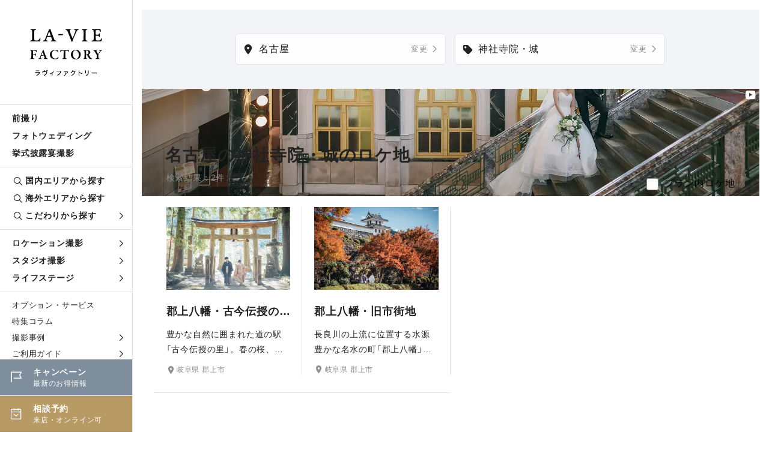

--- FILE ---
content_type: text/html; charset=UTF-8
request_url: https://www.la-viephoto.com/theme/jinjya/nagoya
body_size: 8004
content:
<!DOCTYPE html>
<html lang="ja">
<head>
<!-- Google Tag Manager -->
<script>
    (function(w,d,s,l,i){w[l]=w[l]||[];w[l].push({'gtm.start':
    new Date().getTime(),event:'gtm.js'});var f=d.getElementsByTagName(s)[0],
    j=d.createElement(s),dl=l!='dataLayer'?'&l='+l:'';j.async=true;j.src=
    'https://www.googletagmanager.com/gtm.js?id='+i+dl;f.parentNode.insertBefore(j,f);
    })(window,document,'script','dataLayer','GTM-MKPPBVP');
</script>
<!-- End Google Tag Manager -->
<meta charset="UTF-8">
<meta http-equiv="X-UA-Compatible" content="IE=edge">
<meta name="viewport" content="width=device-width, initial-scale=1.0">
<meta name="format-detection" content="telephone=no">
<title>名古屋の神社寺院・城でフォトウェディング・前撮り｜ラヴィファクトリー</title>
<meta name="description" content="名古屋の神社寺院・城でウェディングフォト撮影できるロケーションが2件。前撮り・フォトウェディングを年間4万件の実績を誇るラヴィファクトリーで。" />

<link rel="canonical" href="https://www.la-viephoto.com/theme/jinjya/nagoya" />

<link rel="stylesheet" href="https://www.la-viephoto.com/css/style.min.css">
<link rel="stylesheet" href="https://www.la-viephoto.com/css/icomoon/style.css">
<link rel="stylesheet" href="https://cdn.jsdelivr.net/npm/yakuhanjp@3.4.1/dist/css/yakuhanjp_s-narrow.min.css">
<link rel="stylesheet" href="https://use.typekit.net/qbe5npk.css">
<link rel="stylesheet" href="https://use.typekit.net/xym5ymn.css">
<link rel="stylesheet" href="https://www.la-viephoto.com/js/remodal/remodal.css" />
<link rel="stylesheet" href="https://www.la-viephoto.com/js/remodal/remodal-default-theme.css" />
<link rel="stylesheet" href="https://www.la-viephoto.com/js/swiper/swiper.min.css">
<link rel="stylesheet" href="https://use.typekit.net/eip6psh.css">
<link rel="stylesheet" href="https://www.la-viephoto.com/js/lightgallery/lightgallery.css">
<script src="https://www.la-viephoto.com/js/jquery-3.6.4.min.js"></script>
<script src="https://cdn.jsdelivr.net/npm/viewport-extra@1.0.2/dist/viewport-extra.min.js"></script>
<script>
 new ViewportExtra(375)
</script>
<!--▼Favicon-->
<link rel="shortcut icon" type="image/x-icon" href="https://www.la-viephoto.com/img/common/favicon.ico">
<!--▼og-->
<meta property="og:title" content="名古屋の神社寺院・城でフォトウェディング・前撮り｜ラヴィファクトリー" />
<meta property="og:description" content="名古屋の神社寺院・城でウェディングフォト撮影できるロケーションが2件。前撮り・フォトウェディングを年間4万件の実績を誇るラヴィファクトリーで。" />
<meta property="og:type" content="article" />
<meta property="og:url" content="https://www.la-viephoto.com/theme/jinjya/nagoya" />
<meta property="og:image" content="https://www.la-viephoto.com/img/common/thumbnail.jpg" />
<meta property="og:site_name" content="ラヴィファクトリー" />
<meta property="og:locale" content="ja_JP" />
<meta name="thumbnail" content="https://www.la-viephoto.com/img/common/thumbnail.jpg" />
<!--▼ Free Head Source-->


</head>
<body>

<!-- Google Tag Manager (noscript) -->
<noscript>
    <iframe src="https://www.googletagmanager.com/ns.html?id=GTM-MKPPBVP" height="0" width="0" style="display:none;visibility:hidden"></iframe>
</noscript>
<!-- End Google Tag Manager (noscript) -->

<!--begin::Header-->
<!--header-->
<header class="l-header">
    <p class="l-header__logo">
      <a href="https://www.la-viephoto.com">
    <picture>
      <source srcset="https://www.la-viephoto.com/img/common/logo_sp.svg" media="(max-width: 960px)">
      <img src="https://www.la-viephoto.com/img/common/logo.svg" alt="フォトウェディング、前撮り、結婚写真のラヴィファクトリー">
    </picture>
    </a>
    </p>
  
  <div class="l-header__main">
    <div class="global-nav">
      <ul class="global-nav__list">
        <li class="global-nav__list__item"><a href="https://www.la-viephoto.com/maedori">前撮り</a></li>
        <li class="global-nav__list__item"><a href="https://www.la-viephoto.com/photowedding">フォトウェディング</a></li>
        <li class="global-nav__list__item"><a href="https://www.la-viephoto.com/snap">挙式披露宴撮影</a></li>
      </ul>
      <ul class="global-nav__list">
        <li class="global-nav__list__item global-nav__list__item--search"><a href="https://www.la-viephoto.com/shop"><span class="icon icon-search"></span>国内エリアから探す</a></li>
        <li class="global-nav__list__item global-nav__list__item--search"><a href="https://www.la-viephoto.com/world"><span class="icon icon-search"></span>海外エリアから探す</a></li>
        <li class="global-nav__list__item global-nav__mega-menu global-nav__list__item--search">
          <div class="global-nav__mega-menu__trigger">
            <a href="javascript:void(0)"><span class="icon icon-search"></span>こだわりから探す<span class="icon icon-arrow_blk"></span></a>
          </div>
          <div class="global-nav__mega-menu__inner">
            <ul class="global-nav__mega-menu__list">
              <li class="global-nav__mega-menu__list__item"><a href="https://www.la-viephoto.com/theme/location">ロケ地から探す</a></li>
              <li class="global-nav__mega-menu__list__item"><a href="https://www.la-viephoto.com/clothing/dress">衣装から探す</a></li>
              <li class="global-nav__mega-menu__list__item"><a href="https://www.la-viephoto.com/hairmake">ヘアメイクから探す</a></li>
              <li class="global-nav__mega-menu__list__item"><a href="https://www.la-viephoto.com/photo_g">フォトグラファーから探す</a></li>
              <li class="global-nav__mega-menu__list__item"><a href="https://www.la-viephoto.com/theme">シーンのこだわり</a></li>              
            </ul>
          </div>
        </li>
      </ul>
      <ul class="global-nav__list">
        <li class="global-nav__mega-menu">
          <div class="global-nav__mega-menu__trigger">
            <a href="https://www.la-viephoto.com/location-shoot">ロケーション撮影<span class="icon icon-arrow_blk"></span></a>
          </div>
          <div class="global-nav__mega-menu__inner">
            <ul class="global-nav__mega-menu__list">
              <li class="global-nav__mega-menu__list__item"><a href="https://www.la-viephoto.com/location-shoot/dress">洋装ロケーション</a></li>
              <li class="global-nav__mega-menu__list__item"><a href="https://www.la-viephoto.com/location-shoot/kimono">和装ロケーション</a></li>
              <li class="global-nav__mega-menu__list__item"><a href="https://www.la-viephoto.com/location-shoot/dress-kimono">洋装・和装ロケーション</a></li>
              <li class="global-nav__mega-menu__list__item"><a href="https://www.la-viephoto.com/location-shoot/chapel">チャペルフォト</a></li>
            </ul>
          </div>
        </li>
        <li class="global-nav__mega-menu">
          <div class="global-nav__mega-menu__trigger">
            <a href="https://www.la-viephoto.com/studio-shoot">スタジオ撮影<span class="icon icon-arrow_blk"></span></a>
          </div>
          <div class="global-nav__mega-menu__inner">
            <ul class="global-nav__mega-menu__list">
              <li class="global-nav__mega-menu__list__item"><a href="https://www.la-viephoto.com/studio-shoot/dress">洋装スタジオ</a></li>
              <li class="global-nav__mega-menu__list__item"><a href="https://www.la-viephoto.com/studio-shoot/kimono">和装スタジオ</a></li>
              <li class="global-nav__mega-menu__list__item"><a href="https://www.la-viephoto.com/studio-shoot/dress-kimono">洋装・和装スタジオ</a></li>
            </ul>
          </div>
        </li>
        <li class="global-nav__mega-menu">
          <div class="global-nav__mega-menu__trigger">
            <a href="https://www.la-viephoto.com/moments">ライフステージ<span class="icon icon-arrow_blk"></span></a>
          </div>
          <div class="global-nav__mega-menu__inner">
            <ul class="global-nav__mega-menu__list">
              <li class="global-nav__mega-menu__list__item"><a href="https://www.la-viephoto.com/moments/engagement">エンゲージフォト</a></li>
              <li class="global-nav__mega-menu__list__item"><a href="https://www.la-viephoto.com/moments/legalphoto">入籍記念写真</a></li>
              <li class="global-nav__mega-menu__list__item"><a href="https://www.la-viephoto.com/moments/vowrenewal">結婚記念写真</a></li>
              <li class="global-nav__mega-menu__list__item"><a href="https://www.la-viephoto.com/moments/familyphoto">ファミリーフォト</a></li>
              <li class="global-nav__mega-menu__list__item"><a href="https://www.la-viephoto.com/moments/maternity">マタニティフォト</a></li>
            </ul>
          </div>
        </li>
      </ul>
      <ul class="global-nav__list">
        <li class="global-nav__list__item global-nav__list__item--sub"><a href="https://www.la-viephoto.com/options">オプション・サービス</a></li>
        <li class="global-nav__list__item global-nav__list__item--sub"><a href="https://www.la-viephoto.com/journal">特集コラム</a></li>
        <li class="global-nav__list__item global-nav__mega-menu global-nav__list__item global-nav__list__item--sub">
          <div class="global-nav__mega-menu__trigger">
            <a href="javascript:void(0)">撮影事例<span class="icon icon-arrow_blk"></span></a>
          </div>
          <div class="global-nav__mega-menu__inner">
            <ul class="global-nav__mega-menu__list">
              <li class="global-nav__mega-menu__list__item"><a href="https://www.la-viephoto.com/lavieblog">撮影レポート</a></li>
              <li class="global-nav__mega-menu__list__item"><a href="https://www.la-viephoto.com/reviews">お客さまの声</a></li>
            </ul>
          </div>
        </li>
        <li class="global-nav__list__item global-nav__mega-menu global-nav__list__item global-nav__list__item--sub">
          <div class="global-nav__mega-menu__trigger">
            <a href="javascript:void(0)">ご利用ガイド<span class="icon icon-arrow_blk"></span></a>
          </div>
          <div class="global-nav__mega-menu__inner">
            <ul class="global-nav__mega-menu__list">
              <li class="global-nav__mega-menu__list__item"><a href="https://www.la-viephoto.com/faq">よくあるご質問</a></li>
              <li class="global-nav__mega-menu__list__item"><a href="https://www.la-viephoto.com/about">私たちについて</a></li>
            </ul>
          </div>
        </li>
        <li class="global-nav__list__item global-nav__list__item--sub"><a href="https://www.la-viephoto.com/shop-list">店舗一覧</a></li>
        <ul class="global-nav__cta">
          <li class="global-nav__cta__item cta__event">
            <a href="https://www.la-viephoto.com/topics">
              <span class="icon icon-event"></span>
              <p class="txt"><span class="tit">キャンペーン</span><span class="sub">最新のお得情報</span></p>
            </a>
          </li>
          <li class="global-nav__cta__item cta__reserve">
            <a href="https://www.la-viephoto.com/reserve">
              <span class="icon icon-calender"></span>
              <p class="txt"><span class="tit">相談予約</span><span class="sub">来店・オンライン可</span></p>
            </a>
          </li>
        </ul>
    </div>
  </div>
</header>
<!--//header--><!--end::Header-->

<!--begin::Main-->
<!--main-->
<main class="p-theme p-theme--sort">
<!--c-page-title-->
  <div class="c-theme-page-title fade-in">
    <div class="c-theme-page-title__inner">
      <div class="c-theme-page-title__title">
        <h1>名古屋の神社寺院・城のロケーション<span>フォトウェディング・前撮り</span></h1>
        <p>名古屋の神社寺院・城でウェディングフォト撮影できるロケーションが2件。<br>掲載地以外でも、想い出の場所からご実家など、好きな場所への出張撮影も可能です。</p>
      </div>
      <picture class="image">
        <source srcset="https://www.la-viephoto.com/img/theme/location/nagoya_sp.webp" media="(max-width: 960px)">
        <img src="https://www.la-viephoto.com/img/theme/location/nagoya.webp" alt="">
      </picture>        
    </div>
    
    <div class="page-title__sns white">
      <p class="tit">Follow us</p>
      <ul class="page-title__sns__list">
        <li class="page-title__sns__list__item"><a href="https://www.instagram.com/laviefactory/" target="_blank"><span class="icon-insta"></span></a></li>
        <li class="page-title__sns__list__item"><a href="https://www.youtube.com/user/LavieFactory" target="_blank"><span class="icon-youtube"></span></a></li>
      </ul>
    </div>
  </div>
<!--//c-page-title-->

<!--c-search-box-->
  <div class="c-search-box fade-in">
    <div class="c-search-box__inner inner-l">
      <div class="c-search-box__operate">
        <div class="c-search-box__input area">
          <a  data-remodal-target="area-filter" href="#area-filter">
            <div class="value"><span>名古屋</span></div>
            <div class="change">変更</div>
          </a>
        </div>
        <div class="c-search-box__input theme">
          <a  data-remodal-target="theme-filter" href="#theme-filter">
            <div class="value"><span>神社寺院・城</span></div>
            <div class="change">変更</div>
          </a>
        </div>
      </div>
    </div>
  </div>
<!--//c-search-box-->

<!--area-filter-->
  <div class="remodal c-sort-filter c-sort-filter--theme" data-remodal-id="area-filter" data-remodal-options="hashTracking:false">
    <div class="c-sort-filter__wrapper">
      <div class="c-sort-filter__head">エリアで探す</div>
      <div class="c-sort-filter__inner">
        <div class="c-sec-cont">
          <ul class="c-sort-filter__list area">
                        <li class="c-sort-filter__list__item">
                            <a href="https://www.la-viephoto.com/sapporo/location" class="sf_label">
                              札幌
              </a>
            </li>
                        <li class="c-sort-filter__list__item">
                            <a href="https://www.la-viephoto.com/sendai/location" class="sf_label">
                              仙台
              </a>
            </li>
                        <li class="c-sort-filter__list__item">
                            <a href="https://www.la-viephoto.com/tokyo/location" class="sf_label">
                              東京
              </a>
            </li>
                        <li class="c-sort-filter__list__item">
                            <a href="https://www.la-viephoto.com/yokohama/location" class="sf_label">
                              横浜
              </a>
            </li>
                        <li class="c-sort-filter__list__item">
                            <a href="https://www.la-viephoto.com/chiba/location" class="sf_label">
                              千葉
              </a>
            </li>
                        <li class="c-sort-filter__list__item">
                            <a href="https://www.la-viephoto.com/omiya/location" class="sf_label">
                              埼玉
              </a>
            </li>
                        <li class="c-sort-filter__list__item">
                            <a class="sf_label" style="color: #ffffff; background: #73999b; border-color: #73999b;">
                              名古屋
              </a>
            </li>
                        <li class="c-sort-filter__list__item">
                            <a href="https://www.la-viephoto.com/niigata/location" class="sf_label">
                              新潟
              </a>
            </li>
                        <li class="c-sort-filter__list__item">
                            <a href="https://www.la-viephoto.com/nagano/location" class="sf_label">
                              長野
              </a>
            </li>
                        <li class="c-sort-filter__list__item">
                            <a href="https://www.la-viephoto.com/karuizawa/location" class="sf_label">
                              軽井沢
              </a>
            </li>
                        <li class="c-sort-filter__list__item">
                            <a href="https://www.la-viephoto.com/kanazawa/location" class="sf_label">
                              金沢
              </a>
            </li>
                        <li class="c-sort-filter__list__item">
                            <a href="https://www.la-viephoto.com/osaka/location" class="sf_label">
                              大阪
              </a>
            </li>
                        <li class="c-sort-filter__list__item">
                            <a href="https://www.la-viephoto.com/kobe/location" class="sf_label">
                              神戸
              </a>
            </li>
                        <li class="c-sort-filter__list__item">
                            <a href="https://www.la-viephoto.com/kyoto/location" class="sf_label">
                              京都
              </a>
            </li>
                        <li class="c-sort-filter__list__item">
                            <a href="https://www.la-viephoto.com/okayama/location" class="sf_label">
                              岡山
              </a>
            </li>
                        <li class="c-sort-filter__list__item">
                            <a href="https://www.la-viephoto.com/hiroshima/location" class="sf_label">
                              広島
              </a>
            </li>
                        <li class="c-sort-filter__list__item">
                            <a href="https://www.la-viephoto.com/matsuyama/location" class="sf_label">
                              松山
              </a>
            </li>
                        <li class="c-sort-filter__list__item">
                            <a href="https://www.la-viephoto.com/fukuoka/location" class="sf_label">
                              福岡
              </a>
            </li>
                        <li class="c-sort-filter__list__item">
                            <a href="https://www.la-viephoto.com/kumamoto/location" class="sf_label">
                              熊本
              </a>
            </li>
                        <li class="c-sort-filter__list__item">
                            <a href="https://www.la-viephoto.com/okinawa/location" class="sf_label">
                              沖縄
              </a>
            </li>
                        <li class="c-sort-filter__list__item">
                            <a href="https://www.la-viephoto.com/hawaii/location" class="sf_label">
                              ハワイ
              </a>
            </li>
                        <li class="c-sort-filter__list__item">
                            <a href="https://www.la-viephoto.com/guam/location" class="sf_label">
                              グアム
              </a>
            </li>
                        <li class="c-sort-filter__list__item">
                            <a href="https://www.la-viephoto.com/paris/location" class="sf_label">
                              パリ
              </a>
            </li>
                        <li class="c-sort-filter__list__item">
                            <a href="https://www.la-viephoto.com/italy/location" class="sf_label">
                              イタリア
              </a>
            </li>
                        <li class="c-sort-filter__list__item">
                            <a href="https://www.la-viephoto.com/newyork/location" class="sf_label">
                              ニューヨーク
              </a>
            </li>
                        <li class="c-sort-filter__list__item">
              <a href="https://www.la-viephoto.com/theme/location" class="sf_label">
                全て
              </a>
            </li>
          </ul>
        </div>
      </div>
      <button data-remodal-action="close" class="remodal-close fade-in"></button>
    </div>
  </div>
<!--//area-filter-->

<!--theme-filter-->
  <div class="remodal c-sort-filter c-sort-filter--theme" data-remodal-id="theme-filter" data-remodal-options="hashTracking:false">
    <div class="c-sort-filter__wrapper">
      <div class="c-sort-filter__head">こだわりで絞り込む</div>
      <div class="c-sort-filter__inner">
        <div class="c-sec-cont">
          <ul class="c-theme__list">
                                    <li class="c-theme__list__item">
                            <a href="https://www.la-viephoto.com/theme/sakura/nagoya">
                              <span class="zoom c-theme__pht">
                  <img src="https://www.la-viephoto.com/storage/2023/09/28/S_20230928142130_sakura.webp" alt="">
                </span>
                <span class="c-theme__tit">
                  桜
                </span>
              </a>
            </li>
                        <li class="c-theme__list__item">
                            <a href="https://www.la-viephoto.com/theme/kouyou/nagoya">
                              <span class="zoom c-theme__pht">
                  <img src="https://www.la-viephoto.com/storage/2023/09/28/S_20230928142145_koyo.webp" alt="">
                </span>
                <span class="c-theme__tit">
                  紅葉
                </span>
              </a>
            </li>
                        <li class="c-theme__list__item">
                            <a href="https://www.la-viephoto.com/theme/flower/nagoya">
                              <span class="zoom c-theme__pht">
                  <img src="https://www.la-viephoto.com/storage/2023/09/28/S_20230928142159_flower.webp" alt="">
                </span>
                <span class="c-theme__tit">
                  花畑
                </span>
              </a>
            </li>
                        <li class="c-theme__list__item">
                            <a href="https://www.la-viephoto.com/theme/garden/nagoya">
                              <span class="zoom c-theme__pht">
                  <img src="https://www.la-viephoto.com/storage/2023/09/28/S_20230928142231_park.webp" alt="">
                </span>
                <span class="c-theme__tit">
                  公園・森
                </span>
              </a>
            </li>
                        <li class="c-theme__list__item">
                            <a href="https://www.la-viephoto.com/theme/beach/nagoya">
                              <span class="zoom c-theme__pht">
                  <img src="https://www.la-viephoto.com/storage/2023/10/20/S_20231020161556_beach_thum.webp" alt="">
                </span>
                <span class="c-theme__tit">
                  海・ビーチ
                </span>
              </a>
            </li>
                        <li class="c-theme__list__item">
                            <a href="https://www.la-viephoto.com/theme/cliff/nagoya">
                              <span class="zoom c-theme__pht">
                  <img src="https://www.la-viephoto.com/storage/2023/10/20/S_20231020212310_iwaba_thum.webp" alt="">
                </span>
                <span class="c-theme__tit">
                  岩場・崖
                </span>
              </a>
            </li>
                        <li class="c-theme__list__item">
                            <a href="https://www.la-viephoto.com/theme/j-garden/nagoya">
                              <span class="zoom c-theme__pht">
                  <img src="https://www.la-viephoto.com/storage/2023/09/27/S_20230927101927_wateien.webp" alt="">
                </span>
                <span class="c-theme__tit">
                  和庭園
                </span>
              </a>
            </li>
                        <li class="c-theme__list__item">
                            <a href="https://www.la-viephoto.com/nagoya/location" style="border-width: 1.5px; border-color: #73999b;">
                              <span class="zoom c-theme__pht">
                  <img src="https://www.la-viephoto.com/storage/2023/09/28/S_20230928142301_temple.webp" alt="">
                </span>
                <span class="c-theme__tit">
                  神社寺院・城
                </span>
              </a>
            </li>
                        <li class="c-theme__list__item">
                            <a href="https://www.la-viephoto.com/theme/chapel/nagoya">
                              <span class="zoom c-theme__pht">
                  <img src="https://www.la-viephoto.com/storage/2023/09/28/S_20230928142400_chapel.webp" alt="">
                </span>
                <span class="c-theme__tit">
                  チャペル・教会
                </span>
              </a>
            </li>
                        <li class="c-theme__list__item">
                            <a href="https://www.la-viephoto.com/theme/youkan/nagoya">
                              <span class="zoom c-theme__pht">
                  <img src="https://www.la-viephoto.com/storage/2023/09/28/S_20230928142326_youkan.webp" alt="">
                </span>
                <span class="c-theme__tit">
                  洋館・記念館
                </span>
              </a>
            </li>
                        <li class="c-theme__list__item">
                            <a href="https://www.la-viephoto.com/theme/night-view/nagoya">
                              <span class="zoom c-theme__pht">
                  <img src="https://www.la-viephoto.com/storage/2023/10/20/S_20231020221006_night_thum.webp" alt="">
                </span>
                <span class="c-theme__tit">
                  夕景・夜景
                </span>
              </a>
            </li>
                        <li class="c-theme__list__item">
                            <a href="https://www.la-viephoto.com/theme/town/nagoya">
                              <span class="zoom c-theme__pht">
                  <img src="https://www.la-viephoto.com/storage/2023/10/20/S_20231020221038_town_thum.webp" alt="">
                </span>
                <span class="c-theme__tit">
                  街並み・スポット
                </span>
              </a>
            </li>
                        <li class="c-theme__list__item">
                            <a href="https://www.la-viephoto.com/theme/washitsu/nagoya">
                              <span class="zoom c-theme__pht">
                  <img src="https://www.la-viephoto.com/storage/2023/10/20/S_20231020222545_washitsu_thum.webp" alt="">
                </span>
                <span class="c-theme__tit">
                  和室
                </span>
              </a>
            </li>
                                  </ul>
        </div>    
      </div>
      <button data-remodal-action="close" class="remodal-close fade-in"></button>
    </div>
  </div>
<!--//area-filter-->

<!--c-theme-location-->
  <section class="c-theme-location c-sec c-sec--mTop90">
    <div class="inner-l">
      <h2 class="c-sec-heading mb0 fade-up">名古屋の神社寺院・城のロケ地</h2>
      <p class="c-theme__result-count fade-up">検索結果：2件</p>
      <div class="c-theme-location__check">
        <div class="check fade-up">
          <input type="checkbox" name="" value="" id="privacy-check" onclick="toggleIncludedPlan()" >
          <label for="privacy-check" class="checkbox">プラン内ロケ地</label>
        </div>
      </div>     
      <ul class="c-card__list">
                <li class="c-card__list__item fade-up">
          <section>          
            <a href="https://www.la-viephoto.com/nagoya/location/kokindenju">
              <picture><span class="focus"><img loading="lazy" loading="lazy" src="https://www.la-viephoto.com/storage/2023/04/21/S_20230421145539_MTK03150035.webp" alt=""></span></picture>
              <div class="c-card__body">
                <div class="c-card__heading">
                  <div class="c-card__tit">
                    <h3 class="ja-tit">郡上八幡・古今伝授の里</h3>
                  </div>
                </div>
                <p class="c-card__summary">豊かな自然に囲まれた道の駅「古今伝授の里」。春の桜、夏の新緑、秋の紅葉など四季折々の自然が楽しめます。洗練された建築美が特徴的なガラス張りの和室からは季節の彩りに染まる景趣を堪能できます。近くの明建神社での撮影も可能。春には美しい桜のトンネルが見事です。どちらも和の装いが引き立つ自然美溢れる撮影スポットです。</p>
                <p class="area-sub">岐阜県 郡上市</p>
              </div>
            </a>
          </section>
        </li>
                <li class="c-card__list__item fade-up">
          <section>          
            <a href="https://www.la-viephoto.com/nagoya/location/gujohachiman">
              <picture><span class="focus"><img loading="lazy" loading="lazy" src="https://www.la-viephoto.com/storage/2023/04/21/S_20230421145908_MTK02570267.webp" alt=""></span></picture>
              <div class="c-card__body">
                <div class="c-card__heading">
                  <div class="c-card__tit">
                    <h3 class="ja-tit">郡上八幡・旧市街地</h3>
                  </div>
                </div>
                <p class="c-card__summary">長良川の上流に位置する水源豊かな名水の町「郡上八幡」。国の重要伝統的建造物群保存地区に指定された古い町並みを散策しながらの撮影をお楽しみいただけます。八幡山の頂上に位置する郡上八幡城や、風情ある旧城下街の街並みなどは和装にぴったり。桜や新緑、紅葉など四季折々の自然が美しく江戸時代から続く古き良き景観美に彩りを添えます。</p>
                <p class="area-sub">岐阜県 郡上市</p>
              </div>
            </a>
          </section>
        </li>
              </ul>
      <div class="c-pagination fade-up">
        <nav class="c-pagination__links">
        
                    <div class="c-pagination__page-numbers current">1</div>
          
          
          
          
          
          
                    
                </nav>
      </div>
  </section>
<!--//c-theme-location-->

<!--c-search-box-->
  <div class="c-search-box fade-in mTop100">
    <div class="c-search-box__inner inner-l">
      <div class="c-search-box__operate">
        <div class="c-search-box__input area">
          <a  data-remodal-target="area-filter" href="#area-filter">
            <div class="value"><span>名古屋</span></div>
            <div class="change">変更</div>
          </a>
        </div>
        <div class="c-search-box__input theme">
          <a  data-remodal-target="theme-filter" href="#theme-filter">
            <div class="value"><span>神社寺院・城</span></div>
            <div class="change">変更</div>
          </a>
        </div>
      </div>
    </div>
  </div>
<!--//c-search-box-->

  <div class="c-button c-button--center">
    <div class="c-button__txt fade-up"><a href="https://www.la-viephoto.com/nagoya/location">名古屋のすべてのロケ地</a></div>
  </div>

  <div class="c-more-banner mTop90 fade-up">
    <a href="https://www.la-viephoto.com/nagoya">
      <picture class="c-more-banner__image"><span class="focus"><img loading="lazy" loading="lazy" src="https://www.la-viephoto.com/storage/2025/07/31/S_20250731183452_nagoya_thm.webp" alt=""></span></picture>
      <div class="c-more-banner__txt">
        <p class="ja">名古屋の前撮り・フォトウェディングをもっと知る</p>
        <p class="en">Nagoya Studio</p>
      </div>
    </a>
  </div>

<!-- breadcrumb -->
  <nav role="navigation" aria-label="breadcrumb" class="c-breadcrumb">
    <div class="c-breadcrumb__inner">
      <ol class="c-breadcrumb__list" itemscope="" itemtype="https://schema.org/BreadcrumbList">
        <li class="c-breadcrumb__list__item" itemprop="itemListElement" itemscope="" itemtype="https://schema.org/ListItem">
          <a href="https://www.la-viephoto.com" itemprop="item">
            <span class="icon icon-home"></span>
            <span class="txt" itemprop="name">HOME</span>
          </a>
          <meta itemprop="position" content="1">
        </li>
                    <li class="c-breadcrumb__list__item">
              <a href="https://www.la-viephoto.com/theme" itemprop="item">
                <span itemprop="name">こだわりから探す</span>
              </a>
              <meta itemprop="position" content="2">
            </li>
                      <li class="c-breadcrumb__list__item">
              <a href="https://www.la-viephoto.com/theme/jinjya" itemprop="item">
                <span itemprop="name">神社寺院・城</span>
              </a>
              <meta itemprop="position" content="3">
            </li>
            <li class="c-breadcrumb__list__item active">
              <span itemprop="name">名古屋</span>
              <meta itemprop="position" content="4">
            </li>
                        </ol>
    </div>
  </nav>
<!-- //breadcrumb -->
</main>
<!--//main-->
<!--end::Main-->

<!--begin::aside-->
<!--aside-->
<aside class="l-aside">
    <div class="l-aside__heading">
      <h2 class="l-aside__tit fade-up">お問い合わせ</h2>
      <p class="l-aside__desc fade-up">フォトプランナーがお二人にぴったりの撮影をご提案。<br>お悩みなどお気軽にご相談ください。</p>
    </div>
    <div class="inner-ss">
      <section class="l-aside__cta fade-up">
        <h3 class="l-aside-cta__tit">ご質問・ご相談はお気軽に</h3>
        <ul class="l-aside-cta__list">
          <li class="l-aside-cta__list__item"><a href="https://www.la-viephoto.com/reserve"><span class="icon icon-calender"></span><span class="txt">来店相談予約</span></a></li>
          <li class="l-aside-cta__list__item"><a href="https://www.la-viephoto.com/online"><span class="icon icon-headset"></span><span class="txt">オンライン相談予約</span></a></li>
          <li class="l-aside-cta__list__item"><a href="https://www.la-viephoto.com/shop-list"><span class="icon icon-pin"></span><span class="txt">店舗一覧</span></a></li>
        </ul>
      </section>
      <div class="l-aside__links">
        <ul class="l-aside-links__list">
          <li class="l-aside-links__list__item fade-up"><a href="https://www.la-viephoto.com/about"><span class="icon icon-star"></span><span class="txt">ラヴィについて</span></a></li>
          <li class="l-aside-links__list__item fade-up"><a href="https://www.la-viephoto.com/reviews"><span class="icon icon-review"></span><span class="txt">お客さまの声</span></a></li>
          <li class="l-aside-links__list__item fade-up"><a href="https://www.la-viephoto.com/faq"><span class="icon icon-faq"></span><span class="txt">よくあるご質問</span></a></li>
        </ul>
      </div>
    </div>
    <div class="l-aside__sns">
      <ul class="l-aside-sns__list">
        <li class="l-aside-sns__list__item fade-up">
          <a href="https://www.instagram.com/laviefactory/" target="_blank" class="insta">
            <span class="icon icon-insta"></span>
            <p class="en-tit">Instagram</p>
            <p class="desc">実際に撮影した「ハートのある写真」を配信中</p>
          </a>
        </li>
        <li class="l-aside-sns__list__item fade-up">
          <a href="https://www.youtube.com/user/LavieFactory" target="_blank" class="youtube">
            <span class="icon icon-youtube"></span>
            <p class="en-tit">Youtube</p>
            <p class="desc">撮影当日のメイキング動画を配信中</p>
          </a>
        </li>
      </ul>
    </div>
  </aside>
  <!--//aside--><!--end::aside-->

<!---begin::footer / l-footer-cta-->
<!--footer-->
<footer class="l-footer">
    <div class="l-footer__inner">
      <div class="l-footer__logo">
        <a href="https://www.la-viephoto.com"><img loading="lazy" src="https://www.la-viephoto.com/img/common/footer/logo_footer.svg" alt="フォトウェディング、前撮り、結婚写真のラヴィファクトリー"></a>
      </div>
      <div class="l-footer__links">
        <dl class="l-footer-links__list">
          <dt>Company</dt>
          <dd><a href="https://www.la-viephoto.com/lav">会社概要</a></dd>
          <dd><a href="https://www.la-viephoto.com/recruit">採用情報</a></dd>
          <dd><a href="https://www.la-viephoto.com/lav/privacy">個人情報保護方針</a></dd>
          <dd><a href="https://www.la-viephoto.com/lav/corporation">法人さまお問合せ</a></dd>
          <dd><a href="https://www.la-viephoto.com/news">プレスリリース</a></dd>
        </dl>
        <dl class="l-footer-links__list">
          <dt>Language</dt>
          <dd><a href="https://laviefactory-jp.com/en/" target="_blank">English</a></dd>
          <dd><a href="https://laviefactory-jp.com/" target="_blank">Chinese</a></dd>
        </dl>      
      </div>
      <div class="l-footer__recommend">
        <p class="l-footer-recommend__tit">Recommend Site</p>
        <ul class="l-footer-recommend__list">
          <li class="l-footer-recommend__list__item"><a href="https://la-viecouleur.com/" target="_blank"><img loading="lazy" src="https://www.la-viephoto.com/img/common/footer/couleur.png" alt="家族写真のラヴィクルール"></a></li>
          <li class="l-footer-recommend__list__item"><a href="https://lavie-enfant.com/" target="_blank"><img loading="lazy" src="https://www.la-viephoto.com/img/common/footer/enfant.png" alt="こども専用フォトスタジオ"></a></li>    
          <li class="l-footer-recommend__list__item"><a href="https://cm.la-viephoto.com/" target="_blank"><img loading="lazy" src="https://www.la-viephoto.com/img/common/footer/cmphoto.png" alt="法人向け動画制作・広告撮影"></a></li>    
          <li class="l-footer-recommend__list__item"><a href="http://www.labo-la.com/" target="_blank"><img loading="lazy" src="https://www.la-viephoto.com/img/common/footer/labola.png" alt="フォトブランド「ラボーラ」"></a></li>    
        </ul>
      </div>
      <div class="l-footer__copyright">©2023 La-vie Factory</div>
    </div>
  </footer>
  <!--//footer-->
  
  <!--l-footer-cta-->
  <div class="l-footer-cta">
    <div class="l-footer-cta__nav-toggle" data-remodal-target="sp-nav">
      <span></span>
      <span></span>
      <p class="nav-toggle__txt">Menu</p>
    </div>
    <div class="sp-nav__cont remodal" data-remodal-id="sp-nav" data-remodal-options="hashTracking:false">
      <nav class="sp-global-menu">
        <ul class="sp-global-nav__list">
          <li class="sp-global-nav__list__item"><a href="https://www.la-viephoto.com/maedori">前撮り</a></li>
          <li class="sp-global-nav__list__item"><a href="https://www.la-viephoto.com/photowedding">フォトウェディング</a></li>
          <li class="sp-global-nav__list__item"><a href="https://www.la-viephoto.com/snap">挙式披露宴撮影</a></li>  
        </ul>
        <ul class="sp-global-nav__list">    
          <li class="sp-global-nav__list__item sp-global-nav__list__item--search"><a href="https://www.la-viephoto.com/shop"><span class="icon icon-search"></span>国内エリアから探す</a></li>
          <li class="sp-global-nav__list__item sp-global-nav__list__item--search"><a href="https://www.la-viephoto.com/world"><span class="icon icon-search"></span>海外エリアから探す</a></li>
          <li class="sp-global-nav__list__item sp-global-nav__list__item--search"><a href="https://www.la-viephoto.com/theme"><span class="icon icon-search"></span>こだわりから探す</a></li>  
          <li class="sp-global-nav__list__item sp-global-nav__list__item--search"><a href="https://www.la-viephoto.com/theme/location"><span class="icon icon-search"></span>ロケ地から探す</a></li> 
        </ul>
        <ul class="sp-global-nav__list">  
          <li class="sp-global-nav__list__item">
            <div class="tit"><a href="https://www.la-viephoto.com/location-shoot">ロケーション撮影</a></div>
            <ul class="sp-global-nav__inner">
              <li class="sp-global-nav__inner__item"><a href="https://www.la-viephoto.com/location-shoot/dress">洋装ロケーション</a></li>
              <li class="sp-global-nav__inner__item"><a href="https://www.la-viephoto.com/location-shoot/kimono">和装ロケーション</a></li>
              <li class="sp-global-nav__inner__item"><a href="https://www.la-viephoto.com/location-shoot/dress-kimono">洋装・和装ロケーション</a></li>
              <li class="sp-global-nav__inner__item"><a href="https://www.la-viephoto.com/location-shoot/chapel">チャペルフォト</a></li>
            </ul>
          </li>
          <li class="sp-global-nav__list__item">
            <div class="tit"><a href="https://www.la-viephoto.com/studio-shoot">スタジオ撮影</a></div>
            <ul class="sp-global-nav__inner">
              <li class="sp-global-nav__inner__item"><a href="https://www.la-viephoto.com/studio-shoot/dress">洋装スタジオ</a></li>
              <li class="sp-global-nav__inner__item"><a href="https://www.la-viephoto.com/studio-shoot/kimono">和装スタジオ</a></li>
              <li class="sp-global-nav__inner__item"><a href="https://www.la-viephoto.com/studio-shoot/dress-kimono">洋装・和装スタジオ</a></li>
            </ul>
          </li>
          <li class="sp-global-nav__list__item">
            <div class="tit"><a href="https://www.la-viephoto.com/moments">ライフステージ</a></div>
            <ul class="sp-global-nav__inner">
              <li class="sp-global-nav__inner__item"><a href="https://www.la-viephoto.com/moments/engagement">エンゲージフォト</a></li>
              <li class="sp-global-nav__inner__item"><a href="https://www.la-viephoto.com/moments/legalphoto">入籍記念写真</a></li>
              <li class="sp-global-nav__inner__item"><a href="https://www.la-viephoto.com/moments/vowrenewal">結婚記念写真</a></li>
              <li class="sp-global-nav__inner__item"><a href="https://www.la-viephoto.com/moments/familyphoto">ファミリーフォト</a></li>
              <li class="sp-global-nav__inner__item"><a href="https://www.la-viephoto.com/moments/maternity">マタニティフォト</a></li>
            </ul>
          </li>              
        </ul>
        <ul class="sp-global-nav__list sub">
          <li class="sp-global-nav__list__item"><a href="https://www.la-viephoto.com/clothing">衣装</a></li>
          <li class="sp-global-nav__list__item"><a href="https://www.la-viephoto.com/hairmake">ヘアメイク</a></li>
          <li class="sp-global-nav__list__item"><a href="https://www.la-viephoto.com/photo_g">フォトグラファー</a></li>
          <li class="sp-global-nav__list__item"><a href="https://www.la-viephoto.com/options">オプション・サービス</a></li>
          <li class="sp-global-nav__list__item"><a href="https://www.la-viephoto.com/journal">特集コラム</a></li>
          <li class="sp-global-nav__list__item"><a href="https://www.la-viephoto.com/lavieblog">撮影レポート</a></li>
          <li class="sp-global-nav__list__item"><a href="https://www.la-viephoto.com/reviews">お客さまの声</a></li>
          <li class="sp-global-nav__list__item"><a href="https://www.la-viephoto.com/about">私たちについて</a></li>
          <li class="sp-global-nav__list__item"><a href="https://www.la-viephoto.com/shop-list">店舗一覧</a></li>
          <li class="sp-global-nav__list__item"><a href="https://www.la-viephoto.com/faq">よくあるご質問</a></li>
        </ul>
      </nav>
      <div class="sp-global-nav__sns">
        <p class="tit">Follow us</p>
        <ul class="sp-global-nav__sns__list">
          <li class="sp-global-nav__sns__list__item"><a href="https://www.instagram.com/laviefactory/" target="_blank"><span class="icon-insta"></span></a></li>
          <li class="sp-global-nav__sns__list__item"><a href="https://www.youtube.com/user/LavieFactory" target="_blank"><span class="icon-youtube"></span></a></li>
        </ul>
      </div>
      <ul class="sp-global-nav__cta">
        <li class="sp-global__cta__item cta__event">
          <a href="https://www.la-viephoto.com/topics">
            <span class="icon icon-event"></span>
            <p class="txt"><span class="tit">キャンペーン</span><span class="sub">最新のお得情報</span></p>
          </a>
        </li>
        <li class="sp-global__cta__item cta__reserve">
          <a href="https://www.la-viephoto.com/reserve">
            <span class="icon icon-calender"></span>
            <p class="txt"><span class="tit">相談予約</span><span class="sub">来店・オンライン可</span></p>
          </a>
        </li>
      </ul>
      <button data-remodal-action="close" class="remodal-close"></button>
    </div>
  
    <nav class="fixed-nav">
      <ul class="fixed-nav__cta _three">
        <li class="fixed-nav__cta__item">
          <a href="https://www.la-viephoto.com/shop">
            <span class="icon icon-pin"></span>
            <p class="txt"><span class="tit">エリア</span><span class="sub">で探す</span></p>
          </a>
        </li>
        <li class="fixed-nav__cta__item">
          <a href="https://www.la-viephoto.com/theme">
            <span class="icon icon-search"></span>
            <p class="txt"><span class="tit">こだわり</span><span class="sub">で探す</span></p>
          </a>
        </li>
        <li class="fixed-nav__cta__item">
          <a href="https://www.la-viephoto.com/reserve" target="_blank">
            <span class="icon icon-calender"></span>
            <p class="txt"><span class="tit">相談予約</span><span class="sub">来店・オンライン</span></p>
          </a>
        </li>
      </ul>
    </nav>
  </div>
  <!--//l-footer-cta--><!--end::footer / l-footer-cta-->

<!--▼Javascript-->
<script src="https://www.la-viephoto.com/js/jquery.inview.min.js"></script>
<script src="https://cdnjs.cloudflare.com/ajax/libs/jquery-easing/1.4.1/jquery.easing.min.js"></script>
<script src="https://cdnjs.cloudflare.com/ajax/libs/jquery-mousewheel/3.1.13/jquery.mousewheel.min.js"></script>
<script src="https://www.la-viephoto.com/js/modernizr.custom.js"></script>
<script src="https://www.la-viephoto.com/js/remodal/remodal.min.js"></script>
<script src="https://www.la-viephoto.com/js/swiper/swiper-bundle.min.js"></script>
<script src="https://www.la-viephoto.com/js/lightgallery/lightgallery-all.min.js"></script>
<script src="https://www.la-viephoto.com/js/library.js" defer></script>
<script src="https://www.la-viephoto.com/js/front/functions.js"></script>
<!--end::Page Scripts-->

<!--▼ Free Foot Source-->

</body>
</html>

--- FILE ---
content_type: text/css
request_url: https://www.la-viephoto.com/css/icomoon/style.css
body_size: 608
content:
@font-face {
  font-family: 'icomoon';
  src:  url('fonts/icomoon.eot?tf0dte');
  src:  url('fonts/icomoon.eot?tf0dte#iefix') format('embedded-opentype'),
    url('fonts/icomoon.ttf?tf0dte') format('truetype'),
    url('fonts/icomoon.woff?tf0dte') format('woff'),
    url('fonts/icomoon.svg?tf0dte#icomoon') format('svg');
  font-weight: normal;
  font-style: normal;
  font-display: block;
}

[class^="icon-"], [class*=" icon-"] {
  /* use !important to prevent issues with browser extensions that change fonts */
  font-family: 'icomoon' !important;
  speak: never;
  font-style: normal;
  font-weight: normal;
  font-variant: normal;
  text-transform: none;
  line-height: 1;

  /* Better Font Rendering =========== */
  -webkit-font-smoothing: antialiased;
  -moz-osx-font-smoothing: grayscale;
}

.icon-train:before {
  content: "\e91a";
}
.icon-review:before {
  content: "\e919";
}
.icon-arrow_right:before {
  content: "\e917";
}
.icon-headset:before {
  content: "\e901";
}
.icon-location:before {
  content: "\e918";
}
.icon-shop:before {
  content: "\e90c";
}
.icon-search:before {
  content: "\e904";
}
.icon-camera_blk:before {
  content: "\e916";
}
.icon-list:before {
  content: "\e915";
}
.icon-window:before {
  content: "\e914";
}
.icon-question:before {
  content: "\e913";
}
.icon-tag:before {
  content: "\e912";
}
.icon-tag_blk:before {
  content: "\e911";
}
.icon-arrow_double:before {
  content: "\e910";
}
.icon-pin_blk:before {
  content: "\e90f";
}
.icon-pin:before {
  content: "\e90e";
}
.icon-home:before {
  content: "\e90d";
}
.icon-calender:before {
  content: "\e90b";
}
.icon-faq:before {
  content: "\e906";
}
.icon-star:before {
  content: "\e907";
}
.icon-consult:before {
  content: "\e908";
}
.icon-insta:before {
  content: "\e909";
}
.icon-youtube:before {
  content: "\e90a";
}
.icon-tel:before {
  content: "\e900";
}
.icon-camera:before {
  content: "\e902";
}
.icon-event:before {
  content: "\e903";
}
.icon-arrow_blk:before {
  content: "\e905";
}


--- FILE ---
content_type: text/css;charset=utf-8
request_url: https://use.typekit.net/xym5ymn.css
body_size: 388
content:
/*
 * The Typekit service used to deliver this font or fonts for use on websites
 * is provided by Adobe and is subject to these Terms of Use
 * http://www.adobe.com/products/eulas/tou_typekit. For font license
 * information, see the list below.
 *
 * garamond-premier-pro-display:
 *   - http://typekit.com/eulas/00000000000000007735d8db
 *
 * © 2009-2026 Adobe Systems Incorporated. All Rights Reserved.
 */
/*{"last_published":"2025-10-15 08:14:25 UTC"}*/

@import url("https://p.typekit.net/p.css?s=1&k=xym5ymn&ht=tk&f=6825&a=8381344&app=typekit&e=css");

@font-face {
font-family:"garamond-premier-pro-display";
src:url("https://use.typekit.net/af/8d371d/00000000000000007735d8db/31/l?primer=7cdcb44be4a7db8877ffa5c0007b8dd865b3bbc383831fe2ea177f62257a9191&fvd=n3&v=3") format("woff2"),url("https://use.typekit.net/af/8d371d/00000000000000007735d8db/31/d?primer=7cdcb44be4a7db8877ffa5c0007b8dd865b3bbc383831fe2ea177f62257a9191&fvd=n3&v=3") format("woff"),url("https://use.typekit.net/af/8d371d/00000000000000007735d8db/31/a?primer=7cdcb44be4a7db8877ffa5c0007b8dd865b3bbc383831fe2ea177f62257a9191&fvd=n3&v=3") format("opentype");
font-display:auto;font-style:normal;font-weight:300;font-stretch:normal;
}

.tk-garamond-premier-pro-display { font-family: "garamond-premier-pro-display",serif; }


--- FILE ---
content_type: image/svg+xml
request_url: https://www.la-viephoto.com/img/common/logo.svg
body_size: 18192
content:
<?xml version="1.0" encoding="utf-8"?>
<!-- Generator: Adobe Illustrator 26.3.1, SVG Export Plug-In . SVG Version: 6.00 Build 0)  -->
<svg version="1.1" id="レイヤー_1" xmlns="http://www.w3.org/2000/svg" xmlns:xlink="http://www.w3.org/1999/xlink" x="0px"
	 y="0px" width="250px" height="162px" viewBox="0 0 250 162" style="enable-background:new 0 0 250 162;" xml:space="preserve">
<g>
	<path d="M3.661,0.967c0.345,0,4.903,0.276,7.665,0.276s6.285-0.276,7.665-0.276c1.45,0,2.003,0.414,2.003,1.243
		c0,0.621-0.691,1.243-1.933,1.519c-3.246,0.691-4.074,1.52-4.282,3.661c-0.207,1.588-0.345,4.074-0.345,12.914
		c0,10.083,0.138,14.917,0.414,17.403c0,0.622,1.244,2.072,2.97,2.486c2.694,0.552,7.942,0.207,8.909-0.069
		c2.762-0.898,4.696-2.832,6.561-6.561c0.691-1.243,1.243-1.727,1.658-1.727c0.69,0,1.312,1.312,1.243,2.21
		c-0.07,1.589-1.726,6.561-2.209,7.942c-0.415,1.036-1.658,1.658-3.039,1.658c-2.417,0-10.773-0.345-19.337-0.345
		c-4.696,0-7.803,0.414-9.323,0.414S0,43.024,0,42.402c0-0.691,0.829-1.312,2.003-1.589c4.558-1.105,4.903-2.486,5.249-4.074
		c0.138-0.967,0.276-5.594,0.276-13.812c0-12.499-0.138-13.605-0.276-15.469C7.044,5.18,5.939,4.558,3.661,3.798
		c-1.52-0.483-2.003-0.967-2.003-1.727C1.658,1.519,2.556,0.967,3.661,0.967z"/>
	<path d="M72.376,6.561c3.591,10.014,9.391,24.792,11.049,29.004c1.45,3.592,2.003,3.936,5.662,5.18
		c1.52,0.552,2.073,1.381,2.073,2.072c0,0.483-0.76,0.829-1.795,0.829c-3.385,0-6.423-0.345-9.876-0.345
		c-3.038,0-3.246,0.207-5.524,0.207c-1.382,0-2.003-0.552-2.003-1.036c0-0.552,0.345-1.312,1.658-1.727
		c3.108-0.967,3.315-1.588,2.694-3.867c-0.485-1.933-2.073-5.939-2.901-8.011c-0.138-0.414-0.897-0.967-1.795-1.036
		c-1.312,0-9.668-0.069-11.74,0.138c-0.345,0-0.967,0.622-1.105,0.967c-0.898,2.624-2.624,7.527-2.624,8.909
		c0,0.967,0.345,1.933,3.453,2.9c0.897,0.276,1.588,0.622,1.588,1.243s-0.759,1.519-2.417,1.519c-0.76,0-3.523-0.207-5.594-0.207
		c-2.348,0-3.798,0.345-6.491,0.345c-1.312,0-2.348-0.345-2.348-1.105c0-0.69,0.552-1.381,2.071-1.795
		c3.315-0.898,4.489-2.141,5.386-4.143c2.141-4.42,9.047-21.823,12.57-31.076c0.138-0.484,0.344-1.243,0.414-1.865
		c0-0.207,0.345-0.69,0.483-0.759c0.829-0.553,2.21-1.52,2.9-2.141C68.578,0.345,69.337,0,69.613,0
		C70.373,0,70.719,1.933,72.376,6.561z M71.685,23.411c-0.898-3.453-4.489-12.431-5.041-13.536c-0.207-0.414-0.691-0.276-0.898,0
		c-1.381,3.591-3.521,9.53-4.903,13.536c-0.07,0.276,0.07,0.691,0.553,0.76c1.173,0.069,8.7,0.138,9.944,0
		C71.547,24.171,71.823,23.687,71.685,23.411z"/>
	<path d="M97.784,22.033l-0.202-0.573l0.978-2.833l0.405-0.269h15.073l0.337,0.405l-0.843,3.035l-0.406,0.236H97.784z"/>
	<path d="M124.792,0.898c2.279,0,5.249,0.345,7.803,0.345c2.486,0,4.835-0.138,6.699-0.138c1.382,0,2.21,0.621,2.21,1.381
		c0,0.621-0.898,1.243-2.073,1.588c-1.726,0.552-2.485,1.036-2.071,3.108c0.483,2.417,8.426,22.928,9.668,24.585
		c0.276,0.345,0.621,0.483,0.897,0c2.763-6.353,7.804-18.439,9.324-22.928c1.035-3.246,0.828-3.729-2.624-4.834
		c-1.244-0.483-1.865-1.174-1.865-1.658c0-0.898,1.105-1.243,2.417-1.243c1.52,0,3.108,0.138,5.456,0.138
		c2.624,0,4.005-0.276,6.284-0.276c1.451,0,2.28,0.552,2.28,1.243c0,0.76-0.968,1.243-2.418,1.658
		c-2.9,0.69-4.005,2.279-5.524,5.179c-2.071,4.006-6.768,14.71-10.98,25c-1.45,3.798-2.693,7.735-3.108,8.633
		c-0.345,0.828-1.45,1.933-2.279,1.933c-0.621,0-1.243-0.621-1.52-1.519c-0.345-1.036-1.658-5.111-2.97-8.564
		c-1.381-3.66-9.529-24.101-11.049-27.209c-0.898-1.795-1.382-2.417-4.835-3.522c-1.243-0.483-2.002-1.036-2.002-1.727
		C122.513,1.381,123.618,0.898,124.792,0.898z"/>
	<path d="M185.706,11.326c0-5.939-0.345-6.561-4.627-7.666c-1.174-0.276-1.726-0.898-1.726-1.519c0-0.552,1.243-1.105,2.209-1.105
		c1.312,0,4.144,0.207,7.182,0.207c4.144,0,6.215-0.276,8.218-0.276c0.829,0,1.726,0.552,1.726,1.243s-0.967,1.174-1.518,1.312
		c-3.936,0.967-4.144,1.727-4.351,5.318c-0.138,2.831-0.068,10.152-0.068,14.848c0,7.527,0.068,11.187,0.068,12.085
		c0.138,3.315,0.898,4.074,4.973,5.041c1.312,0.345,1.865,0.898,1.865,1.451c0,0.898-1.451,1.312-2.28,1.312
		c-0.69,0-5.938-0.276-8.287-0.276c-2.417,0-6.629,0.414-7.873,0.414c-0.897,0-1.933-0.483-1.933-1.105
		c0-0.621,0.829-1.312,1.795-1.657c3.453-1.174,3.936-1.795,4.212-3.246c0.207-1.45,0.415-10.428,0.415-16.09V11.326z"/>
	<path d="M233.15,1.243c6.077,0,8.011-0.207,9.668-0.276c0.691-0.069,1.243,0.069,1.588,0.622c0.415,0.69,1.036,5.593,1.036,7.113
		c0,0.898-0.553,1.795-1.174,1.795c-0.829,0-1.52-0.898-2.9-3.73c-1.036-2.071-2.21-2.417-2.486-2.417
		c-3.936,0-9.185,0.207-10.152,0.207c-0.207,0-0.691,0.829-0.76,1.174c-0.206,1.864-0.206,7.942-0.206,12.707
		c0,0.552,0.206,1.864,0.829,1.864c0.621,0.069,3.314,0.138,4.42,0.069c4.35-0.207,5.249-1.036,6.008-3.039
		c0.483-1.312,0.967-1.933,1.658-1.933c0.897,0,1.312,0.967,1.174,2.762c-0.07,0.829-0.207,2.141-0.207,3.453
		c0,1.519,0,3.453,0.138,4.558c0.138,1.795-0.691,2.348-1.174,2.348c-0.483,0-1.243-0.484-1.726-1.865
		c-0.691-1.864-1.174-2.555-2.624-2.693c-2.832-0.207-4.558-0.207-7.665-0.207c-0.415,0-0.829,1.105-0.829,1.864
		c0,5.732,0.138,8.287,0.206,9.806c0.139,2.003,0.483,3.315,0.76,3.522c0.621,0.622,2.831,1.45,7.803,1.45
		c2.624,0,3.591-0.138,5.179-0.621c1.797-0.552,2.901-1.795,4.351-4.005c1.174-1.795,1.658-2.762,2.555-2.762
		c1.106,0,1.106,1.864,0.829,3.108c-0.414,2.002-1.933,5.524-2.209,6.146c-0.345,0.898-1.933,1.381-2.21,1.381
		c-2.555,0-4.558-0.345-17.126-0.345c-4.351,0-9.461,0.345-12.431,0.345c-1.727,0-2.556-0.345-2.556-0.898
		c0-0.829,0.76-1.52,2.21-1.864c4.488-1.105,5.179-1.865,5.386-4.282c0.138-2.072,0.207-4.351,0.207-13.95
		c0-4.972-0.138-14.433-0.277-15.676c-0.206-2.141-1.588-2.762-4.35-3.453c-1.243-0.276-1.865-0.967-1.865-1.45
		c0-0.829,1.036-1.174,1.935-1.174c1.173,0,5.317,0.345,9.875,0.345H233.15z"/>
	<path d="M14.272,73.767c5.539,0,7.401-0.191,7.831-0.191c0.334-0.048,0.621,0.287,0.621,0.573c-0.095,1.384,0.144,3.677,0.191,5.3
		c0.048,0.621-0.238,1.338-0.716,1.338c-0.382,0-0.764-0.478-1.098-1.577c-0.573-1.861-1.528-3.247-3.199-3.486
		c-1.481-0.143-5.635-0.143-6.637-0.095c-0.286,0-0.716,0.43-0.716,0.525c-0.239,1.433-0.286,7.02-0.286,10.17
		c0,0.812,0.191,1.72,0.573,1.72c1.432,0,4.488,0.048,5.539-0.096c1.48-0.238,2.005-0.573,2.531-2.196
		c0.238-0.667,0.525-1.242,1.003-1.242c0.382,0,0.573,0.717,0.573,1.147c0,0.621-0.191,2.196-0.191,3.056
		c0,1.671,0.095,2.865,0.095,3.629c0,1.145-0.43,1.575-0.812,1.575c-0.191,0-0.573-0.334-0.859-1.242
		c-0.478-1.718-1.242-2.148-1.958-2.339c-0.621-0.096-2.053-0.239-3.104-0.239c-0.812,0-2.244,0-2.96,0.143
		c-0.191,0-0.382,0.382-0.429,0.526c0,3.151,0.191,7.878,0.191,8.69c0.095,1.957,0.477,2.531,2.912,3.008
		c0.764,0.144,1.385,0.478,1.385,0.956c0,0.382-0.716,0.716-1.576,0.716c-1.242,0-3.008-0.143-4.823-0.143
		c-2.435,0-5.252,0.286-6.828,0.286c-0.955,0-1.384-0.286-1.384-0.573c0-0.478,0.525-0.812,1.384-1.003
		c2.101-0.573,2.531-1.384,2.627-2.531c0.143-1.479,0.382-4.344,0.382-13.703c0-4.488,0-7.211-0.095-8.452
		c-0.095-1.575-0.669-2.292-2.531-2.769c-1.003-0.239-1.528-0.478-1.528-0.955c0-0.43,0.764-0.669,1.432-0.669
		c2.101,0,4.249,0.143,6.159,0.143H14.272z"/>
	<path d="M47.172,74.006c0.43,1.099,1.289,3.581,1.91,5.348c2.627,7.353,5.874,16.043,6.828,18.43
		c1.576,3.868,2.627,4.346,4.25,4.824c0.812,0.238,1.241,0.525,1.241,0.858c0,0.335-0.477,0.717-1.575,0.717
		c-1.194,0-4.775-0.191-6.255-0.191c-1.575,0-3.438,0.095-4.679,0.095c-0.955,0-1.528-0.286-1.528-0.716
		c0-0.239,0.334-0.621,1.242-0.812c1.958-0.478,2.005-1.242,1.91-2.005c-0.095-1.242-1.098-3.916-2.196-6.972
		c-0.048-0.191-0.573-0.717-1.098-0.717c-5.109-0.047-7.401,0.096-8.07,0.144c-0.144,0-0.43,0.334-0.525,0.477
		c-1.528,3.773-2.053,5.969-2.053,6.924c0,0.956,0.478,1.623,2.244,2.101c0.955,0.239,1.385,0.525,1.385,0.955
		c0,0.382-0.621,0.621-1.432,0.621c-0.86,0-2.053-0.095-3.82-0.095c-1.814,0-4.01,0.191-4.727,0.191
		c-1.099,0-1.385-0.287-1.385-0.573c0-0.335,0.191-0.669,1.194-0.956c2.436-0.667,2.96-1.433,4.346-4.249
		c1.146-2.292,6.303-15.9,8.261-20.532c0.095-0.239,0.286-0.717,0.334-0.955c0.048-0.144,0.192-0.382,0.383-0.669
		c0.477-0.621,1.814-2.149,2.149-2.674c0.286-0.43,0.62-0.621,0.859-0.621C46.6,72.955,46.791,73.051,47.172,74.006z M47.268,90.145
		c-0.716-2.198-2.817-7.974-3.486-9.55c-0.095-0.335-0.382-0.239-0.525,0.143c-0.86,2.292-3.151,8.308-3.438,9.453
		c-0.047,0.239,0.191,0.478,0.383,0.478c1.814-0.048,5.347-0.095,6.875-0.095C47.125,90.575,47.316,90.384,47.268,90.145z"/>
	<path d="M93.012,73.719c1.146,0.287,2.34,0.574,3.438,0.717c0.334,0,0.716,0.573,0.716,1.242c0.047,1.384,0.143,3.056,0.238,4.44
		c0.048,1.003-0.286,1.814-0.812,1.814c-0.238,0-0.621-0.573-0.907-1.29c-0.477-1.479-1.194-2.769-2.005-3.39
		c-2.053-1.766-4.488-2.769-7.067-2.769c-7.592,0-11.173,5.968-11.173,13.273c0,3.2,0.573,5.969,1.623,8.07
		c2.626,5.252,6.972,7.114,10.696,7.114c0.621,0,2.96-0.096,4.631-1.099c1.767-1.003,3.056-2.387,4.155-4.344
		c0.573-1.051,0.907-1.481,1.289-1.481c0.525,0,0.525,1.242,0.382,1.766c-0.238,1.194-1.003,3.295-1.432,4.155
		c-0.143,0.43-1.003,1.194-1.719,1.527c-0.668,0.239-3.963,1.386-8.356,1.386c-7.066,0-12.08-3.2-13.99-5.444
		c-1.815-2.1-4.011-5.395-4.011-10.695c0-5.778,3.199-9.837,5.205-11.46c4.059-3.343,8.977-4.297,12.892-4.297
		C89.002,72.955,91.294,73.289,93.012,73.719z"/>
	<path d="M129.876,73.624c2.34-0.143,3.056-0.382,3.677-0.717c0.383-0.239,0.573-0.43,0.764-0.43c0.238,0,0.621,0.574,0.43,1.242
		c-0.383,1.338-0.86,3.725-1.003,5.539c0,0.43-0.334,1.242-0.907,1.242c-0.334,0-0.621-0.287-0.812-1.481
		c-0.477-2.769-1.05-3.151-3.438-3.247c-1.146,0-4.631,0.048-5.825,0.191c-0.286,0.048-0.477,0.43-0.477,0.621
		c0,2.196-0.048,5.826-0.048,9.933c0,5.491,0.048,10.552,0.239,12.939c0.144,1.529,0.525,2.483,3.725,3.152
		c0.668,0.143,1.194,0.667,1.194,0.955c0,0.43-0.812,0.621-1.337,0.621c-0.382,0-5.777-0.191-7.067-0.191
		c-1.48,0-5.157,0.286-5.968,0.286c-0.907,0-1.481-0.191-1.481-0.573c0-0.43,0.573-0.86,1.051-1.003
		c3.104-0.764,3.342-1.384,3.486-4.727c0.191-2.817,0.43-12.318,0.43-15.995c0-2.722-0.048-4.298-0.048-5.539
		c0-0.43-0.382-0.669-0.525-0.669c-0.859-0.143-4.345-0.191-5.396-0.191c-0.764,0-2.101,0.478-2.626,1.099
		c-0.477,0.525-1.003,1.384-1.623,2.53c-0.573,0.956-0.86,1.242-1.051,1.242c-0.477,0-0.716-0.573-0.716-1.051
		c0-0.906,0.86-4.059,0.907-6.446c0-0.239,0.43-1.003,0.764-1.003s0.525,0.43,0.812,0.764c0.144,0.239,1.051,0.669,1.958,0.765
		c1.05,0.095,7.353,0.286,10.6,0.286C122.237,73.767,128.348,73.719,129.876,73.624z"/>
	<path d="M175.727,88.412c0,6.453-2.759,10.64-6.205,13.397c-2.808,2.167-6.995,3.547-10.787,3.547
		c-5.122,0-9.703-1.97-12.805-5.271c-2.66-2.856-4.187-6.747-4.187-11.278c0-6.008,2.61-9.851,6.304-12.805
		c2.217-1.724,6.354-3.547,10.491-3.547C169.423,72.455,175.727,80.533,175.727,88.412z M151.792,76.691
		c-1.674,1.625-3.448,5.17-3.448,11.032c0,7.585,4.63,15.81,11.82,15.81c2.709,0,4.433-1.379,5.025-2.02
		c2.068-2.068,3.792-6.304,3.792-11.574c0-3.891-1.527-9.8-5.122-13.101c-1.674-1.527-4.334-2.66-6.501-2.66
		C155.14,74.179,152.924,75.558,151.792,76.691z"/>
	<path d="M205.4,87.375c-0.191,0.144-1.194,0.669-1.861,1.003c-0.239,0.096-0.192,0.478-0.096,0.669
		c0.908,1.91,4.822,8.499,7.211,11.269c1.288,1.527,2.673,2.1,4.105,2.387c0.478,0.096,0.86,0.478,0.86,0.669
		c0,0.286-0.43,0.621-0.764,0.716c-0.764,0.287-2.578,0.382-3.199,0.382c-4.346,0-6.208-1.718-7.211-3.103
		c-1.336-1.814-3.771-5.73-5.778-9.168c-0.428-0.717-1.145-1.768-1.527-2.007c-0.334-0.286-1.384-0.619-2.292-0.619
		c-0.191,0-0.477,0.238-0.525,0.477c-0.096,0.908,0,7.259,0.143,9.503c0.143,2.052,0.478,2.53,2.674,3.103
		c0.812,0.239,1.145,0.573,1.145,0.908c0,0.525-0.906,0.716-1.479,0.716c-1.671,0-3.773-0.286-6.112-0.286
		c-1.671,0-4.06,0.191-4.585,0.191c-1.193,0-1.527-0.335-1.527-0.764c0-0.287,0.525-0.574,1.145-0.765
		c2.196-0.667,2.769-1.242,2.865-2.769c0.286-3.677,0.286-7.687,0.286-11.746c0-5.109-0.095-9.168-0.238-10.457
		c-0.096-1.145-0.526-1.862-2.77-2.387c-0.667-0.191-1.194-0.526-1.194-0.908c0-0.334,0.573-0.669,1.384-0.669
		c1.481,0,2.483,0,3.486,0c1.768,0,5.73-0.238,8.308-0.238c2.198,0,6.017,0.191,8.309,2.1c1.479,1.194,2.578,3.486,2.578,5.682
		C208.743,83.842,207.502,85.705,205.4,87.375z M200.769,76.774c-1.099-1.145-2.578-1.67-3.868-1.67
		c-0.191,0-1.432,0.143-1.814,0.334c-0.239,0.143-0.525,0.764-0.573,1.003c-0.143,1.623-0.335,9.979-0.143,11.221
		c0.047,0.286,0.382,0.573,0.619,0.573c2.437,0,4.633-0.716,5.157-1.051c1.29-0.955,2.674-2.674,2.674-5.348
		C202.822,80.595,202.392,78.446,200.769,76.774z"/>
	<path d="M220.444,73.481c1.145,0,4.01,0.286,6.208,0.286c1.336,0,2.769-0.095,4.631-0.095c0.764,0,1.194,0.286,1.194,0.573
		c0,0.334-0.382,0.812-1.099,1.003c-1.623,0.286-1.718,1.051-1.097,2.292c0.573,1.049,3.438,6.064,5.491,9.55
		c0.095,0.143,0.477,0.047,0.621-0.144c0.764-1.194,4.107-6.494,5.3-8.833c0.812-1.481,0.764-2.435-1.481-2.913
		c-0.669-0.143-1.29-0.573-1.29-1.099c0-0.334,0.669-0.428,1.099-0.428c1.194,0,2.101,0.095,3.199,0.095
		c1.384,0,4.918-0.239,5.682-0.239c0.669,0,1.099,0.096,1.099,0.478c0,0.478-0.525,0.812-1.336,1.051
		c-2.244,0.573-3.248,1.766-4.824,3.677c-2.005,2.483-4.87,7.018-6.351,9.311c-0.191,0.334-0.667,1.432-0.667,2.578
		c0,2.674,0.143,7.926,0.334,9.503c0.143,1.194,0.478,1.862,3.056,2.53c0.908,0.239,1.242,0.573,1.242,0.908
		c0,0.382-0.525,0.669-1.481,0.669c-0.669,0-4.153-0.239-5.252-0.239c-3.152,0-6.303,0.334-6.924,0.334
		c-0.717,0-1.242-0.191-1.242-0.621c0-0.286,0.382-0.716,1.384-0.955c2.531-0.717,3.056-1.481,3.104-2.196
		c0.143-2.198,0.048-7.498,0.048-9.264c0-0.478-0.287-2.053-0.43-2.339c-0.812-1.623-3.629-6.16-5.682-9.503
		c-2.101-3.342-3.008-4.059-4.585-4.44c-0.858-0.191-1.384-0.525-1.384-0.908C219.011,73.672,219.632,73.481,220.444,73.481z"/>
</g>
<g>
	<path d="M17.776,149.068c0.985,0.109,1.598,0.153,3.02,0.153h10.46c1.138,0,1.487-0.021,2.034-0.175l1.072,1.225
		c-0.196,0.351-0.306,0.591-0.591,1.379c-1.203,3.261-2.844,5.602-5.186,7.353c-1.554,1.138-2.976,1.859-5.536,2.778
		c-0.394-0.897-0.591-1.203-1.4-2.122c2.691-0.656,4.486-1.51,6.192-2.998c1.663-1.422,2.604-2.822,3.589-5.427H20.753
		c-1.729,0-2.21,0.022-2.977,0.109V149.068z M19.637,143.883c0.94,0.131,1.182,0.153,2.735,0.153h6.937
		c1.312,0,1.75-0.022,2.757-0.153v2.297c-0.854-0.087-1.444-0.109-2.735-0.109h-6.98c-1.159,0-1.641,0.022-2.713,0.109V143.883z"/>
	<path d="M56.456,146.814c1.553,0,1.553,0,2.034-0.153l1.116,1.095c-0.197,0.372-0.219,0.481-0.328,1.138
		c-0.394,2.56-0.635,3.501-1.247,5.011c-1.575,3.829-4.661,6.411-9.649,8.096c-0.416-0.919-0.635-1.247-1.444-2.145
		c2.078-0.524,3.326-1.028,4.727-1.947c3.106-2.035,4.748-4.923,5.186-9.103H45.646v2.998c0,0.7,0.021,1.247,0.065,1.707h-2.473
		c0.065-0.438,0.088-1.16,0.088-1.751v-3.085c0-0.832,0-1.335-0.065-1.947c0.678,0.087,1.138,0.087,2.231,0.087h4.42v-2.013
		c0-0.679-0.021-0.984-0.109-1.51h2.561c-0.088,0.394-0.132,0.919-0.132,1.51v2.013H56.456z M57.134,142.329
		c1.028,1.159,1.51,1.859,2.275,3.282l-1.356,0.744c-0.722-1.356-1.335-2.276-2.275-3.348L57.134,142.329z M60.022,141.541
		c1.05,1.16,1.51,1.816,2.254,3.195l-1.335,0.766c-0.679-1.27-1.291-2.188-2.232-3.282L60.022,141.541z"/>
	<path d="M82.685,148.215c-0.284,0.219-0.284,0.219-0.723,0.7c-1.159,1.247-2.757,2.647-4.135,3.633v7.154
		c0,1.116,0.021,1.729,0.131,2.276h-2.429c0.109-0.7,0.131-1.138,0.131-2.276v-5.842c-1.991,1.203-3.851,2.035-6.411,2.866
		c-0.371-0.854-0.547-1.138-1.115-1.903c2.034-0.525,3.392-1.028,5.207-1.97c2.407-1.269,4.333-2.647,6.171-4.464
		c0.7-0.678,0.963-0.984,1.291-1.51L82.685,148.215z"/>
	<path d="M108.235,146.07c-0.197,0.351-0.197,0.351-0.525,1.532c-1.116,4.136-2.801,7.133-5.448,9.584
		c-1.97,1.859-3.896,3.041-6.958,4.311c-0.481-0.984-0.744-1.335-1.576-2.166c1.947-0.591,3.217-1.182,4.857-2.276
		c3.458-2.275,5.602-5.404,6.74-9.868H94.888c-1.466,0-2.079,0.022-2.91,0.132v-2.43c0.875,0.132,1.487,0.153,2.954,0.153h10.043
		c1.116,0,1.4-0.021,1.97-0.196L108.235,146.07z"/>
	<path d="M125.188,151.06c-0.066,0.307-0.088,0.569-0.132,1.466c-0.131,3.129-0.568,4.661-1.75,6.215
		c-0.985,1.312-2.363,2.231-4.64,3.15c-0.438-0.875-0.634-1.159-1.312-1.882c2.429-0.7,3.938-1.772,4.771-3.348
		c0.568-1.094,0.853-2.735,0.853-4.836c0-0.284,0-0.438-0.065-0.766H125.188z M117.856,147.603c0.679,0.131,1.357,0.153,2.473,0.153
		l9.277-0.022c0.985,0,1.138-0.021,1.576-0.153l1.028,1.226c-0.219,0.307-0.219,0.328-0.656,1.182
		c-0.613,1.247-1.598,2.494-2.691,3.436c-0.679,0.591-1.226,0.94-2.254,1.51c-0.525-0.7-0.744-0.941-1.444-1.531
		c1.991-0.788,3.217-1.795,4.289-3.567c0.043-0.087,0.043-0.087,0.109-0.175c0.043-0.044,0.043-0.044,0.065-0.109l-0.022-0.021
		c-0.196,0.021-0.371,0.043-0.568,0.043l-8.73,0.044c-1.51,0.022-1.729,0.022-2.451,0.109V147.603z"/>
	<path d="M149.971,143.357c-0.175,0.241-0.175,0.241-0.459,0.831c-0.46,1.007-0.613,1.357-0.897,1.839
		c0.175-0.022,0.481-0.044,0.94-0.066l5.208-0.065c0.81,0,1.007-0.044,1.4-0.175l1.226,1.182c-0.219,0.284-0.285,0.438-0.504,1.203
		c-0.984,3.261-2.56,6.192-4.441,8.358c-2.013,2.298-4.441,4.049-7.724,5.515c-0.504-0.897-0.744-1.204-1.532-1.882
		c3.326-1.356,5.514-2.866,7.571-5.229c1.619-1.86,2.888-4.245,3.72-6.958l-6.915,0.109c-1.466,2.253-3.129,4.048-5.142,5.602
		c-0.569-0.767-0.832-1.007-1.772-1.576c2.429-1.641,4.026-3.413,5.602-6.214c0.744-1.335,1.116-2.231,1.226-3.02L149.971,143.357z"
		/>
	<path d="M168.454,161.606c0.109-0.941,0.131-1.488,0.131-2.801v-13.02c0-1.51-0.021-2.013-0.131-2.626h2.581
		c-0.087,0.7-0.131,1.444-0.131,2.67v3.698c3.129,1.094,6.192,2.538,9.847,4.616l-1.27,2.167c-0.984-0.679-1.554-1.029-2.713-1.663
		c-1.663-0.897-4.048-2.079-5.229-2.582c-0.372-0.153-0.372-0.153-0.7-0.372c0,0.307,0,0.307,0.044,0.854
		c0,0.196,0.021,0.875,0.021,1.094v5.164c0,1.159,0.044,1.991,0.131,2.801H168.454z"/>
	<path d="M193.697,143.708c-0.065,0.524-0.065,0.524-0.109,2.341v4.792c0,1.226,0.022,1.97,0.109,2.647h-2.56
		c0.087-0.875,0.109-1.378,0.109-2.647v-4.792c0-1.138-0.022-1.685-0.109-2.341H193.697z M203.5,143.751
		c-0.087,0.7-0.109,1.007-0.109,2.407v2.363c0,3.457-0.175,5.339-0.568,6.674c-0.613,2.101-2.035,3.764-4.245,5.011
		c-1.094,0.612-2.166,1.028-4.136,1.619c-0.35-0.919-0.547-1.247-1.312-2.188c2.188-0.438,3.216-0.787,4.354-1.487
		c1.903-1.116,2.91-2.473,3.282-4.398c0.196-1.007,0.306-2.473,0.306-4.551l-0.021-0.811v-2.21c0-1.641-0.022-1.838-0.109-2.429
		H203.5z"/>
	<path d="M213.756,151.081c0.81,0.109,1.75,0.153,3.369,0.153h11.838c1.882,0,2.407-0.021,3.261-0.131v2.538
		c-0.963-0.088-1.663-0.109-3.282-0.109h-11.794c-1.838,0-2.495,0.021-3.392,0.109V151.081z"/>
</g>
</svg>


--- FILE ---
content_type: image/svg+xml
request_url: https://www.la-viephoto.com/img/common/footer/logo_footer.svg
body_size: 12260
content:
<?xml version="1.0" encoding="utf-8"?>
<!-- Generator: Adobe Illustrator 26.3.1, SVG Export Plug-In . SVG Version: 6.00 Build 0)  -->
<svg version="1.1" id="レイヤー_1" xmlns="http://www.w3.org/2000/svg" xmlns:xlink="http://www.w3.org/1999/xlink" x="0px"
	 y="0px" width="320px" height="55px" viewBox="0 0 320 55" style="enable-background:new 0 0 320 55;" xml:space="preserve">
<style type="text/css">
	.st0{fill:#FFFFFF;}
</style>
<g>
	<g>
		<path class="st0" d="M82.1,45.2c0.6,0.1,1,0.1,2,0.1h7.9c0.7,0,0.9,0,1.3-0.1L94,46c-0.2,0.2-0.2,0.4-0.4,1
			c-0.9,2.4-2.1,4.1-3.9,5.4c-1.1,0.8-2.2,1.3-3.9,1.9c-0.2-0.6-0.4-0.8-0.8-1.3c2-0.5,3.4-1.2,4.6-2.3c1.2-1,1.9-2.1,2.6-4.1h-8.1
			c-1.1,0-1.5,0-2,0.1V45.2z M83.5,41.4c0.6,0.1,0.8,0.1,1.8,0.1h5.2c0.9,0,1.3,0,1.8-0.1v1.4c-0.5-0.1-0.9-0.1-1.8-0.1h-5.2
			c-0.8,0-1.3,0-1.8,0.1V41.4z"/>
		<path class="st0" d="M110.2,43.5c1,0,1.1,0,1.4-0.1l0.7,0.7c-0.1,0.3-0.1,0.3-0.4,1.7c-0.7,4.3-3.2,7-7.7,8.5
			c-0.3-0.6-0.4-0.8-0.9-1.3c1.5-0.4,2.4-0.8,3.5-1.5c2.2-1.5,3.4-3.6,3.7-6.8h-8.5v2.1c0,0.6,0,1,0,1.4h-1.6c0-0.4,0.1-0.8,0.1-1.4
			v-2.1c0-0.5,0-0.9,0-1.3c0.5,0,0.8,0.1,1.6,0.1h3.3v-1.4c0-0.6,0-0.8-0.1-1.2h1.6c-0.1,0.3-0.1,0.7-0.1,1.2v1.4H110.2z
			 M110.6,40.1c0.8,0.9,1.1,1.4,1.7,2.5l-0.9,0.5c-0.5-1-1-1.8-1.7-2.5L110.6,40.1z M112.7,39.6c0.8,0.9,1.1,1.4,1.7,2.4l-0.9,0.5
			c-0.5-0.9-0.9-1.6-1.6-2.5L112.7,39.6z"/>
		<path class="st0" d="M129.2,44.5c-0.2,0.2-0.2,0.2-0.5,0.5c-0.8,0.8-1.9,1.8-3.1,2.7V53c0,0.8,0,1.1,0.1,1.5h-1.5
			c0.1-0.4,0.1-0.7,0.1-1.5v-4.5c-1.5,0.9-2.8,1.5-4.8,2.2c-0.2-0.5-0.3-0.7-0.7-1.2c1.5-0.4,2.5-0.8,3.8-1.4c1.7-0.9,3.2-2,4.5-3.3
			c0.5-0.5,0.7-0.7,0.9-1.1L129.2,44.5z"/>
		<path class="st0" d="M147.7,43c-0.1,0.2-0.1,0.2-0.4,1.1c-0.8,3.1-2.1,5.2-4,7c-1.5,1.3-2.9,2.2-5.1,3.1c-0.3-0.6-0.4-0.8-1-1.3
			c1.4-0.4,2.4-0.9,3.6-1.7c2.6-1.7,4.1-4,5-7.4H138c-0.9,0-1.4,0-2,0.1v-1.5c0.6,0.1,1,0.1,2,0.1h7.6c0.7,0,0.9,0,1.2-0.1L147.7,43
			z"/>
		<path class="st0" d="M160.1,46.7c0,0.2,0,0.4-0.1,1c-0.1,2.2-0.4,3.4-1.3,4.5c-0.7,0.9-1.7,1.6-3.3,2.3c-0.3-0.5-0.4-0.7-0.8-1.2
			c3.2-1,4.2-2.5,4.2-6.1c0-0.2,0-0.3,0-0.5H160.1z M154.9,44.3c0.5,0.1,0.9,0.1,1.8,0.1l6.9,0c0.6,0,0.7,0,1-0.1l0.6,0.8
			c-0.1,0.2-0.2,0.2-0.5,0.8c-0.4,0.9-1.2,1.8-2,2.5c-0.5,0.4-0.9,0.7-1.6,1c-0.3-0.4-0.4-0.6-0.9-0.9c1.5-0.6,2.4-1.4,3.2-2.7
			c0-0.1,0-0.1,0.1-0.1c0,0,0,0,0.1-0.1l0,0c-0.1,0-0.3,0-0.4,0l-6.5,0c-1.2,0-1.2,0-1.8,0.1V44.3z"/>
		<path class="st0" d="M178,41c-0.1,0.2-0.2,0.2-0.4,0.6c-0.4,0.8-0.5,1.1-0.7,1.4c0.1,0,0.1,0,0.4,0c0.1,0,0.1,0,0.2,0
			c2.2,0,3.6,0,4.1-0.1c0.6,0,0.7,0,0.9-0.1l0.8,0.8c-0.1,0.2-0.2,0.2-0.4,0.8c-0.7,2.4-1.8,4.5-3.2,6.1c-1.5,1.7-3.2,2.9-5.6,4
			c-0.3-0.6-0.5-0.8-1-1.2c2.4-1,4.1-2.1,5.6-3.9c1.2-1.4,2.2-3.2,2.7-5.2l-5.2,0.1c-1,1.6-2.3,3-3.8,4.1c-0.4-0.5-0.5-0.6-1.1-1
			c1.7-1.2,2.9-2.5,4-4.5c0.6-1,0.9-1.7,1-2.3L178,41z"/>
		<path class="st0" d="M191.7,54.2c0.1-0.5,0.1-0.9,0.1-1.9v-9.7c0-1,0-1.3-0.1-1.8h1.6c-0.1,0.5-0.1,0.9-0.1,1.8v2.8
			c2.3,0.8,4.4,1.8,7.2,3.4l-0.8,1.4c-1.4-1-3.6-2.2-5.9-3.1c-0.2-0.1-0.3-0.1-0.5-0.3c0,0.4,0.1,0.7,0.1,1.3v4.2
			c0,0.8,0,1.4,0.1,1.9H191.7z"/>
		<path class="st0" d="M209.7,41.3c0,0.4-0.1,0.8-0.1,1.5v3.9c0,0.8,0,1.2,0.1,1.6h-1.6c0.1-0.5,0.1-0.9,0.1-1.6v-3.9
			c0-0.8,0-1.1-0.1-1.5H209.7z M216.8,41.3c-0.1,0.4-0.1,0.7-0.1,1.6v1.8c0,2.5-0.1,3.9-0.4,4.9c-0.4,1.5-1.5,2.7-3.1,3.6
			c-0.8,0.4-1.6,0.7-3,1.2c-0.2-0.6-0.3-0.8-0.8-1.3c1.7-0.4,2.5-0.7,3.4-1.3c1.6-1,2.1-2.1,2.3-4.3c0-0.7,0.1-1,0.1-2.8v-1.7
			c0-1,0-1.2-0.1-1.6H216.8z"/>
		<path class="st0" d="M224.5,46.8c0.5,0.1,1.1,0.1,2.2,0.1h9c1.3,0,1.6,0,2.2-0.1v1.6c-0.6-0.1-1.1-0.1-2.2-0.1h-9
			c-1.3,0-1.7,0-2.2,0.1V46.8z"/>
	</g>
	<g>
		<path class="st0" d="M1.8,1.3c0.2,0,2.4,0.1,3.7,0.1s3.1-0.1,3.7-0.1c0.7,0,1,0.2,1,0.6c0,0.3-0.3,0.6-0.9,0.7
			C7.7,3,7.3,3.4,7.2,4.5C7.1,5.2,7,6.4,7,10.7c0,4.9,0.1,7.2,0.2,8.4c0,0.3,0.6,1,1.4,1.2c1.3,0.3,3.9,0.1,4.3,0
			c1.3-0.4,2.3-1.4,3.2-3.2c0.3-0.6,0.6-0.8,0.8-0.8c0.3,0,0.6,0.6,0.6,1.1c0,0.8-0.8,3.2-1.1,3.9c-0.2,0.5-0.8,0.8-1.5,0.8
			c-1.2,0-5.2-0.2-9.4-0.2c-2.3,0-3.8,0.2-4.5,0.2S0,21.8,0,21.5c0-0.3,0.4-0.6,1-0.8c2.2-0.5,2.4-1.2,2.5-2C3.6,18.2,3.7,16,3.7,12
			c0-6.1-0.1-6.6-0.1-7.5C3.4,3.4,2.9,3.1,1.8,2.7c-0.7-0.2-1-0.5-1-0.8C0.8,1.6,1.2,1.3,1.8,1.3"/>
		<path class="st0" d="M35.1,4.1c1.7,4.9,4.6,12,5.4,14.1c0.7,1.7,1,1.9,2.7,2.5c0.7,0.3,1,0.7,1,1c0,0.2-0.4,0.4-0.9,0.4
			c-1.6,0-3.1-0.2-4.8-0.2c-1.5,0-1.6,0.1-2.7,0.1c-0.7,0-1-0.3-1-0.5c0-0.3,0.2-0.6,0.8-0.8c1.5-0.5,1.6-0.8,1.3-1.9
			c-0.2-0.9-1-2.9-1.4-3.9c-0.1-0.2-0.4-0.5-0.9-0.5c-0.6,0-4.7,0-5.7,0.1c-0.2,0-0.5,0.3-0.5,0.5c-0.4,1.3-1.3,3.7-1.3,4.3
			c0,0.5,0.2,0.9,1.7,1.4c0.4,0.1,0.8,0.3,0.8,0.6c0,0.3-0.4,0.7-1.2,0.7c-0.4,0-1.7-0.1-2.7-0.1c-1.1,0-1.8,0.2-3.2,0.2
			c-0.6,0-1.1-0.2-1.1-0.5c0-0.3,0.3-0.7,1-0.9c1.6-0.4,2.2-1,2.6-2c1-2.1,4.4-10.6,6.1-15.1c0.1-0.2,0.2-0.6,0.2-0.9
			c0-0.1,0.2-0.3,0.2-0.4c0.4-0.3,1.1-0.7,1.4-1c0.2-0.2,0.6-0.4,0.7-0.4C34.2,0.9,34.3,1.8,35.1,4.1 M34.8,12.2
			c-0.4-1.7-2.2-6-2.4-6.6c-0.1-0.2-0.3-0.1-0.4,0c-0.7,1.7-1.7,4.6-2.4,6.6c0,0.1,0,0.3,0.3,0.4c0.6,0,4.2,0.1,4.8,0
			C34.7,12.6,34.9,12.4,34.8,12.2"/>
		<polygon class="st0" points="47.5,11.6 47.4,11.3 47.8,9.9 48,9.8 55.4,9.8 55.5,10 55.1,11.5 54.9,11.6 		"/>
		<path class="st0" d="M60.6,1.3c1.1,0,2.5,0.2,3.8,0.2c1.2,0,2.3-0.1,3.3-0.1c0.7,0,1.1,0.3,1.1,0.7c0,0.3-0.4,0.6-1,0.8
			c-0.8,0.3-1.2,0.5-1,1.5c0.2,1.2,4.1,11.1,4.7,11.9c0.1,0.2,0.3,0.2,0.4,0c1.3-3.1,3.8-9,4.5-11.1c0.5-1.6,0.4-1.8-1.3-2.3
			c-0.6-0.2-0.9-0.6-0.9-0.8c0-0.4,0.5-0.6,1.2-0.6c0.7,0,1.5,0.1,2.6,0.1c1.3,0,1.9-0.1,3.1-0.1c0.7,0,1.1,0.3,1.1,0.6
			c0,0.4-0.5,0.6-1.2,0.8c-1.4,0.3-1.9,1.1-2.7,2.5c-1,1.9-3.3,7.1-5.3,12.1c-0.7,1.8-1.3,3.8-1.5,4.2c-0.2,0.4-0.7,0.9-1.1,0.9
			c-0.3,0-0.6-0.3-0.7-0.7c-0.2-0.5-0.8-2.5-1.4-4.2c-0.7-1.8-4.6-11.7-5.4-13.2c-0.4-0.9-0.7-1.2-2.3-1.7c-0.6-0.2-1-0.5-1-0.8
			S60,1.3,60.6,1.3"/>
		<path class="st0" d="M90.1,6.4c0-2.9-0.2-3.2-2.2-3.7c-0.6-0.1-0.8-0.4-0.8-0.7c0-0.3,0.6-0.5,1.1-0.5c0.6,0,2,0.1,3.5,0.1
			c2,0,3-0.1,4-0.1c0.4,0,0.8,0.3,0.8,0.6S96,2.5,95.7,2.6c-1.9,0.5-2,0.8-2.1,2.6c-0.1,1.4,0,4.9,0,7.2c0,3.7,0,5.4,0,5.9
			c0.1,1.6,0.4,2,2.4,2.4c0.6,0.2,0.9,0.4,0.9,0.7c0,0.4-0.7,0.6-1.1,0.6c-0.3,0-2.9-0.1-4-0.1c-1.2,0-3.2,0.2-3.8,0.2
			c-0.4,0-0.9-0.2-0.9-0.5c0-0.3,0.4-0.6,0.9-0.8c1.7-0.6,1.9-0.9,2-1.6c0.1-0.7,0.2-5.1,0.2-7.8V6.4z"/>
		<path class="st0" d="M113.2,1.5c3,0,3.9-0.1,4.7-0.1c0.3,0,0.6,0,0.8,0.3c0.2,0.3,0.5,2.7,0.5,3.5c0,0.4-0.3,0.9-0.6,0.9
			c-0.4,0-0.7-0.4-1.4-1.8c-0.5-1-1.1-1.2-1.2-1.2c-1.9,0-4.5,0.1-4.9,0.1c-0.1,0-0.3,0.4-0.4,0.6c-0.1,0.9-0.1,3.9-0.1,6.2
			c0,0.3,0.1,0.9,0.4,0.9c0.3,0,1.6,0.1,2.1,0c2.1-0.1,2.5-0.5,2.9-1.5c0.2-0.6,0.5-0.9,0.8-0.9c0.4,0,0.6,0.5,0.6,1.3
			c0,0.4-0.1,1-0.1,1.7c0,0.7,0,1.7,0.1,2.2c0.1,0.9-0.3,1.1-0.6,1.1c-0.2,0-0.6-0.2-0.8-0.9c-0.3-0.9-0.6-1.2-1.3-1.3
			c-1.4-0.1-2.2-0.1-3.7-0.1c-0.2,0-0.4,0.5-0.4,0.9c0,2.8,0.1,4,0.1,4.8c0.1,1,0.2,1.6,0.4,1.7c0.3,0.3,1.4,0.7,3.8,0.7
			c1.3,0,1.7-0.1,2.5-0.3c0.9-0.3,1.4-0.9,2.1-1.9c0.6-0.9,0.8-1.3,1.2-1.3c0.5,0,0.5,0.9,0.4,1.5c-0.2,1-0.9,2.7-1.1,3
			c-0.2,0.4-0.9,0.7-1.1,0.7c-1.2,0-2.2-0.2-8.3-0.2c-2.1,0-4.6,0.2-6,0.2c-0.8,0-1.2-0.2-1.2-0.4c0-0.4,0.4-0.7,1.1-0.9
			c2.2-0.5,2.5-0.9,2.6-2.1c0.1-1,0.1-2.1,0.1-6.8c0-2.4-0.1-7-0.1-7.6c-0.1-1-0.8-1.3-2.1-1.7c-0.6-0.1-0.9-0.5-0.9-0.7
			c0-0.4,0.5-0.6,0.9-0.6c0.6,0,2.6,0.2,4.8,0.2H113.2z"/>
		<path class="st0" d="M156,1.5c4.3,0,5.2-0.2,5.3-0.2c0.3,0,0.5,0.4,0.5,0.7V5c0,0.9-0.5,1.2-0.7,1.2s-0.6-0.3-0.7-1
			c-0.4-1.5-0.8-2.2-2-2.2c-0.9-0.1-2.5,0-5.4,0c-0.3,0-0.5,0.4-0.5,0.7c-0.1,0.9-0.1,5.3-0.1,6.9c0,0.2,0.1,0.4,0.3,0.4
			c0.7,0,2.9-0.1,3.9-0.1c1.1-0.1,1.2-0.6,1.5-1.3c0.2-0.6,0.5-1,0.8-1c0.4,0,0.6,0.5,0.6,1c0,0.7-0.1,1.7-0.1,2.3
			c0,0.6,0.1,2,0.1,2.2c0,0.6-0.3,1.1-0.6,1.1c-0.3,0-0.5-0.3-0.8-0.8c-0.4-0.8-0.6-1.5-1.4-1.6c-0.4-0.1-1.8,0-4.1,0
			c-0.1,0-0.3,0.3-0.3,0.7v5.2c0,1.4,0.7,1.8,2.1,2.1c0.9,0.2,1.1,0.6,1.1,0.8c0,0.3-0.3,0.6-1,0.6c-1.1,0-3.4-0.2-4.7-0.2
			c-0.7,0-1.9,0.1-3.2,0.1c-0.6,0-1-0.1-1-0.5c0-0.4,0.5-0.7,1.1-0.9c1.3-0.4,1.8-0.9,1.9-1.8c0.1-1,0.2-2.4,0.2-6.9
			c0-5,0.1-6.1-0.1-7.6c-0.1-1.1-0.7-1.3-1.9-1.7c-0.5-0.1-1-0.4-1-0.8c0-0.3,0.5-0.6,1.1-0.6c1.2,0,2.7,0.1,5,0.1H156z"/>
		<path class="st0" d="M179.8,4.1c1.7,4.9,4.6,12,5.4,14.1c0.7,1.7,1,1.9,2.7,2.5c0.7,0.3,1,0.7,1,1c0,0.2-0.4,0.4-0.9,0.4
			c-1.6,0-3.1-0.2-4.8-0.2c-1.5,0-1.6,0.1-2.7,0.1c-0.7,0-1-0.3-1-0.5c0-0.3,0.2-0.6,0.8-0.8c1.5-0.5,1.6-0.8,1.3-1.9
			c-0.2-0.9-1-2.9-1.4-3.9c-0.1-0.2-0.4-0.5-0.9-0.5c-0.6,0-4.7,0-5.7,0.1c-0.2,0-0.5,0.3-0.5,0.5c-0.4,1.3-1.3,3.7-1.3,4.3
			c0,0.5,0.2,0.9,1.7,1.4c0.4,0.1,0.8,0.3,0.8,0.6c0,0.3-0.4,0.7-1.2,0.7c-0.4,0-1.7-0.1-2.7-0.1c-1.1,0-1.8,0.2-3.2,0.2
			c-0.6,0-1.1-0.2-1.1-0.5c0-0.3,0.3-0.7,1-0.9c1.6-0.4,2.2-1,2.6-2c1-2.1,4.4-10.6,6.1-15.1c0.1-0.2,0.2-0.6,0.2-0.9
			c0-0.1,0.2-0.3,0.2-0.4c0.4-0.3,1.1-0.7,1.4-1c0.2-0.2,0.6-0.4,0.7-0.4C178.9,0.9,179,1.8,179.8,4.1 M179.5,12.2
			c-0.4-1.7-2.2-6-2.4-6.6c-0.1-0.2-0.3-0.1-0.4,0c-0.7,1.7-1.7,4.6-2.4,6.6c0,0.1,0,0.3,0.3,0.4c0.6,0,4.2,0.1,4.8,0
			C179.4,12.6,179.6,12.4,179.5,12.2"/>
		<path class="st0" d="M210,1.5c0.8,0.2,1.9,0.6,2.2,0.6c0.2,0,0.5,0.4,0.5,0.6c0,0.7,0.2,2.6,0.2,3.5c0,0.9-0.4,1.3-0.8,1.3
			c-0.3,0-0.5-0.5-0.7-1c-0.3-1.4-0.9-2.4-2.2-3.2c-1-0.6-2.5-1-3.9-1c-1.6,0-3.7,0.8-5,2c-1.7,1.7-2.7,4.5-2.7,6.9
			c0,2.2,0.9,5.1,1.9,6.4c1.6,2.1,4.3,3.3,6.4,3.3c0.9,0,2.5-0.4,3.5-0.9c0.3-0.2,1.2-1,1.8-2.1c0.6-1.1,0.8-1.5,1.2-1.5
			c0.4,0,0.6,0.5,0.6,1.2c0,0.3-0.6,2.5-0.7,3.2c-0.1,0.2-0.5,0.7-0.6,0.7c-1.1,0.5-4.2,1.1-6.3,1.1c-3.7,0-7.1-1.1-9.3-3.5
			c-1.5-1.6-2.6-4.1-2.6-7.1c0-3.8,1.6-6.8,4.6-8.9c1.5-1,4.1-2.1,7.7-2.1C207.5,0.9,208.9,1.2,210,1.5"/>
		<path class="st0" d="M236.9,1.5c1.9,0,2.5-0.1,2.8-0.4c0.4-0.3,0.6-0.6,0.8-0.6c0.1,0,0.7,0.4,0.7,0.7c0,0.2-0.4,2.2-0.4,4.5
			c0,0.5-0.3,1-0.8,1c-0.4,0-0.6-0.5-0.6-0.8c-0.5-2.1-1.1-2.4-2.1-2.5c-0.5-0.1-1.9-0.1-4.7-0.1c-0.1,0-0.4,0.2-0.4,0.5
			c-0.1,0.8-0.2,5-0.2,7.1c0,2,0,5,0.1,6.8c0.2,2.4,0.7,2.5,2.4,3.2c0.6,0.2,1,0.4,1,0.8c0,0.3-0.4,0.6-1.1,0.6c-0.3,0-3-0.2-5-0.2
			c-1.8,0-2.8,0.1-3.7,0.1c-0.7,0-1.1-0.3-1.1-0.7c0-0.3,0.3-0.5,1-0.7c2.3-0.6,2.9-0.7,2.9-3c0-0.7,0.1-4.3,0.1-9.2V3.9
			c0-0.4-0.2-0.8-0.3-0.8c-0.8,0-4,0-4.5,0c-0.6,0-1.5,0.4-2.3,2.5c-0.2,0.6-0.5,0.9-0.8,0.9c-0.6,0-0.7-0.5-0.7-1.3
			c0-1,0.3-2.5,0.2-4.1c0-0.3,0.5-0.7,0.7-0.7c0.1,0,0.3,0.1,0.5,0.3c0.5,0.5,0.9,0.6,1.9,0.6c1.4,0.1,1.1,0.1,2.2,0.1H236.9z"/>
		<path class="st0" d="M269.3,11.6c0,3.7-1.9,7.4-5.6,9.5c-1.4,0.8-3.5,1.4-5.6,1.4c-6.4,0-11.2-4.9-11.2-10.7c0-2.6,1-5.4,3-7.4
			c2-2.1,5.2-3.5,8.2-3.5C264.4,0.9,269.3,5.4,269.3,11.6 M253.3,4.2c-1.4,1.5-2.4,3.8-2.4,7.1c0,4.7,3,9.7,8,9.7
			c1.5,0,3-0.6,3.9-1.5c1.3-1.2,2.5-3.7,2.5-7.8c0-4.6-3-9.5-7.8-9.5C255.9,2.3,254.2,3.3,253.3,4.2"/>
		<path class="st0" d="M289.9,10.2c-0.3,0.3-1.6,1.1-2,1.3c-0.1,0-0.1,0.4,0,0.6c0.5,1,2.8,4.6,4.3,6.3c1.6,1.8,2.5,2.3,3.9,2.6
			c0.3,0.1,0.5,0.3,0.5,0.5c0,0.7-1.4,0.8-1.9,0.8c-1.6,0-3.7-0.2-6.1-3.4c-1.2-1.6-3-4.3-3.7-5.3c-0.8-1.1-1.5-1.1-2.6-1.1
			c-0.3,0-0.5,0.3-0.5,0.5c0,2.7,0,4.3,0.1,5.5c0.1,1.2,0.5,1.6,2,2c0.6,0.2,0.9,0.4,0.9,0.8c0,0.4-0.6,0.6-1.1,0.6
			c-0.8,0-2.6-0.1-3.8-0.1c-1,0-1.8,0.1-3,0.1c-0.8,0-1.2-0.3-1.2-0.6c0-0.3,0.4-0.5,1-0.7c1.3-0.4,1.7-0.6,1.8-2.3
			c0-1.2,0-2.2,0-8.3c0-4-0.1-5.3-0.1-6c-0.1-0.7-0.5-1.1-1.8-1.3c-0.6-0.1-1-0.4-1-0.7c0-0.5,0.6-0.7,1.3-0.7h2.9
			c1.4,0,2.8-0.2,4.6-0.2c3,0,4.3,0.7,5.1,1.3c1.5,1.2,2.1,2.6,2.1,4.2C291.5,7.9,290.9,9.3,289.9,10.2 M283.4,2.7
			c-0.4,0-1.1,0.1-1.4,0.3c-0.2,0.1-0.4,0.4-0.4,0.7c0,1.7,0,5.3,0.1,7c0,0.2,0.1,0.4,0.3,0.4c0.7,0.2,1.3,0.3,2,0.3
			c0.5,0,2.3-0.6,3-1.2c0.5-0.5,1.1-1.6,1.1-3C288,4.8,286.7,2.7,283.4,2.7"/>
		<path class="st0" d="M299.3,1.3c0.7,0,2.6,0.2,3.7,0.2c1.4,0,2.8-0.1,3.4-0.1c0.4,0,0.9,0.2,0.9,0.6c0,0.3-0.2,0.6-1,0.8
			c-0.9,0.2-0.8,0.6-0.4,1.3c1.1,2.2,3.5,6.4,3.9,6.9c0.2,0.2,0.3,0.1,0.4,0c0.3-0.2,3.2-5.2,3.7-6.3c0.6-1.3,0.6-1.6-0.7-2
			c-0.5-0.2-0.9-0.4-0.9-0.7c0-0.3,0.4-0.6,1.1-0.6c1,0,2,0.1,2.5,0.1c1,0,2.1-0.2,3.1-0.2c0.6,0,1,0.3,1,0.6c0,0.3-0.3,0.6-1,0.8
			c-1.2,0.4-2.2,0.8-3.3,2.2c-1.4,1.9-4.3,6.4-4.8,7.5c-0.2,0.5-0.3,1.1-0.4,1.8c-0.1,1.2,0,3.9,0,4.9c0.1,0.6,0.4,1,2.5,1.5
			c0.5,0.1,0.8,0.5,0.8,0.7c0,0.3-0.4,0.7-1.1,0.7c-0.6,0-2.1-0.1-3.6-0.1c-1.6,0-3.4,0.1-4.1,0.1c-0.7,0-1-0.3-1-0.6
			c0-0.4,0.6-0.6,1.2-0.8c1.3-0.4,1.8-0.6,1.9-2.9c0.1-1.1,0.1-3.1,0.1-3.7c0-0.6-0.2-1-0.7-2c-0.9-2-3.5-6.3-4.4-7.5
			c-0.5-0.6-1.1-1.3-2.8-1.8c-0.8-0.2-1-0.5-1-0.8C298.3,1.5,298.9,1.3,299.3,1.3"/>
	</g>
</g>
</svg>
